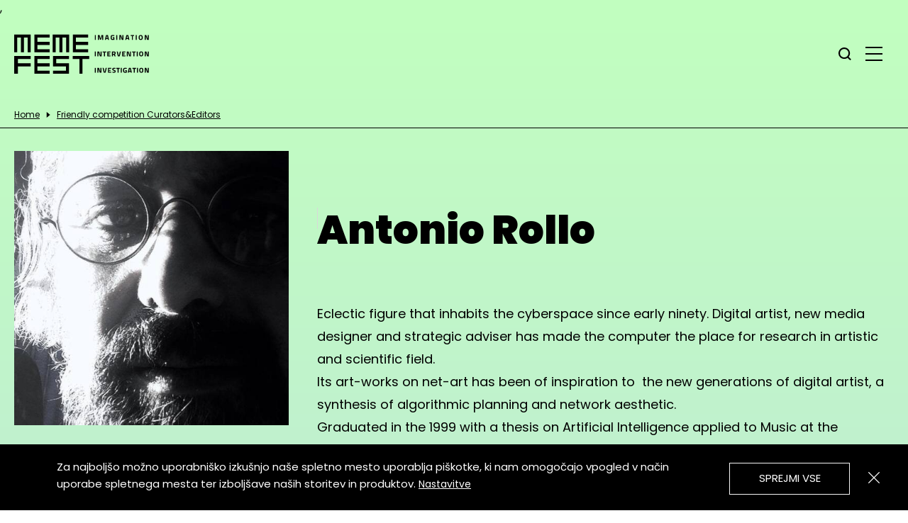

--- FILE ---
content_type: text/html; charset=utf-8
request_url: https://memefest.org/friendly-competition/curators-editors/antonio-rollo/
body_size: 14803
content:
<!doctype html>

<html lang="sl">
<head>
<meta charset="utf-8">
<meta http-equiv="x-ua-compatible" content="ie=edge">
<meta name="viewport" content="width=device-width,initial-scale=1">
<script async="async" class="rs-cc__script rs-cc-analytics" type="text/plain" src="https://www.googletagmanager.com/gtag/js?id=UA-XXXXXXXX-X"></script>
<script class="rs-cc__script rs-cc-analytics" type="text/plain">
window.dataLayer = window.dataLayer || [];
      function gtag() {
        dataLayer.push(arguments);
      }
      gtag('js', new Date());
      gtag('config', 'UA-XXXXXXXX-X');
</script>
<title> - Curators &amp; Editors - Antonio Rollo Memefest</title>
<meta name="description" content="Imagine we are a global network of critical academics, curious students, adventurous professionals, passionate activists, gifted amateurs and close friends.">
<meta name="msapplication-tap-highlight" content="no">
<meta name="format-detection" content="telephone=no">
<link rel="shortcut icon" type="image/x-icon" href="/static/favicon.ico">
<link rel="icon" type="image/png" href="/static/media/brand/favicon/favicon-32x32.png">
<meta name="apple-mobile-web-app-title" content="Memefest">
<meta name="apple-mobile-web-app-capable" content="yes">
<meta name="apple-mobile-web-app-status-bar-style" content="default">
<link rel="apple-touch-icon" href="/static/media/brand/apple/iphone-60x60@2x.png">
<link rel="apple-touch-icon" href="/static/media/brand/apple/ipad-76x76@2x.png" sizes="152x152">
<link rel="apple-touch-icon" href="/static/media/brand/apple/ipad-pro-167x167.png" sizes="167x167">
<link rel="apple-touch-icon" href="/static/media/brand/apple/iphone-60x60@3x.png" sizes="180x180">
<link rel="apple-touch-startup-image" href="/static/media/brand/apple/store-1024x1024.png">
<link rel="manifest" href="/manifest.json">
<meta property="og:title" content="Memefest.org">
<meta property="og:url" content="/friendly-competition/curators-editors/antonio-rollo/">
<meta property="og:description" content="">
<meta property="og:type" content="website">
<meta property="og:image" content="https://www.memefest.org/media/curators/13293192_10154280349284470_42925076_n.jpg">
<link rel="canonical" href="/friendly-competition/curators-editors/antonio-rollo/">,
<link rel="stylesheet" type="text/css" href="/static/css/style.css">
<link rel="preconnect" href="https://fonts.gstatic.com">
<link href="https://fonts.googleapis.com/css2?family=Poppins:ital,wght@0,100;0,200;0,300;0,400;0,500;0,600;0,700;0,800;0,900;1,100;1,200;1,300;1,400;1,500;1,600;1,700;1,800;1,900&display=swap" rel="stylesheet">
<link href="https://api.mapbox.com/mapbox-gl-js/v2.3.1/mapbox-gl.css" rel="stylesheet">
<script src="https://api.mapbox.com/mapbox-gl-js/v2.3.1/mapbox-gl.js"></script>
<meta name="google-site-verification" content="nombRf7Ok_CpXZKQ4Lpiv9LhXG4LqM-y9P2l_n3yHho" />
</head>
<body class="green-blue">
<a class="button skip-link" href="#main" title="title">
<span>Preskoči na vsebino</span>
</a>
<header class="header">
<div class="row">
<div class="column">
<div class="menu-container">
<a href="/" title="Home" class="logo">
<img src="/static/media/brand/logo/logo.svg" alt="Memefest logo" class="logo">
</a>
<div id="drawer" class="ws-drawer">
<div class="ws-drawer__scroll js-drawer-scroll">
<!-- Main navigation -->
<nav class="nav-main js-navigation">
<ul class="nav-main__l1 no-bullet">
<li class="nav-main__l1-i js-has-panel -has-panel">
<button class="nav-main__l1-a js-aria-ctrl" aria-controls="nav-main__l1-a-841dd2a1891b5714d547fff47d5a521f" aria-expanded="false">friendly competition
<svg class="icon icon--dropdown" aria-hidden="true">
<use xlink:href="/static/media/icons/symbol-defs-color-mono-and-gradient.svg#icon-dropdown"></use>
</svg>
</button>
<div class="nav-main__panel js-panel" id="nav-main__l1-a-841dd2a1891b5714d547fff47d5a521f" aria-hidden="true">
<ul class="nav-main__l2 no-bullet js-panel-content">
<li class="nav-main__l2-i">
<a href="/friendly-competition/gallery/" title="gallery / archive" class="nav-main__l2-a">gallery / archive</a>
</li>
<li class="nav-main__l2-i">
<a href="/friendly-competition/curators-editors/" title="curators &amp; editors" class="nav-main__l2-a">curators &amp; editors</a>
</li>
<li class="nav-main__l2-i">
<a href="/friendly-competition/" title="about" class="nav-main__l2-a">about</a>
</li>
</ul>
</div>
</li>
<li class="nav-main__l1-i">
<a href="/publishing/" title="publishing" class="nav-main__l1-a">publishing</a>
</li>
<li class="nav-main__l1-i">
<a href="/interventions/" title="interventions" class="nav-main__l1-a">interventions</a>
</li>
<li class="nav-main__l1-i">
<a href="/news/" title="news/conversation" class="nav-main__l1-a">news/conversation</a>
</li>
<li class="nav-main__l1-i -secondary-link">
<a href="/knowledge/" title="knowledge" class="nav-main__l1-a">knowledge</a>
</li>
<li class="nav-main__l1-i -secondary-link">
<a href="/about/" title="about" class="nav-main__l1-a">about</a>
</li>
</ul>
</nav>
    
    
    <button class="login-nav__link js-open-login-popup">Log in</button>
<!-- / Main navigation -->
</div>
</div>
<button class="ws-menu" title="glavni menu" aria-label="glavni menu" aria-controls="drawer">
<span class="ws-menu__icon">
<span></span>
</span>
<span class="ws-menu__text ws-menu__text--open">menu</span>
<span class="ws-menu__text ws-menu__text--close">zapri</span>
</button>
<a class="button search-button js-open-search" href="#" title="title">
<svg class="icon icon--search" aria-hidden="true">
<use xlink:href="/static/media/icons/symbol-defs-color-mono-and-gradient.svg#icon-search"></use>
</svg>
</a>
</div>
<div class="login-nav">
<div class="login-nav__popup js-login-popup">
<div class="login-nav__popup-wrap">
<button class="login-nav__close js-close-login-popup">
<svg class="icon icon--close" aria-hidden="true">
<use xlink:href="/static/media/icons/symbol-defs-color-mono-and-gradient.svg#icon-close"></use>
</svg>
</button>
<h2>Login</h2>
<form action="/profile/login/" method="post" accept-charset="utf-8">
        <input type="hidden" name="csrfmiddlewaretoken" value="VrJbsstTjSZ1HO12wjGdWWyJ7Mayw6o5wfYqI0tTujWZMTRnJqi2rviPWopbqeTS">
<div class="form-item form-item--text js-form-item transparent">
<label for="username">
Username
</label>
<input type="text" id="username" name="username">
</div>
<div class="form-item form-item--text js-form-item transparent">
<label for="password">
Password
</label>
<input type="password" id="password" name="password">
</div>
  <button class="button -secondary js-form-submit" title="Log in">
<span>Log in
<span class="loading hidden js-loading">
<span class="loading-inner -inverse -ring -small"></span>
</span></span>
            </button>
</form>
<p>Not yet member of Memefest community?
<a href="/register/">Register here.</a>
</p>
    <p>&nbsp;</p>
    <p>
<a href="/profile/password_reset/">Lost your password?</a>
</p>
<a href="/comrades/" class="with-border">Memefest comrades
<svg class="icon icon--arrow-right" aria-hidden="true">
<use xlink:href="/static/media/icons/symbol-defs-color-mono-and-gradient.svg#icon-arrow-right"></use>
</svg>
</a></div>
</div></div>
    
    
</div>
</div>
</div>
</div>
</div>
</header>

<main id="main" class="no-padding-bottom">
<div class="row container">
<div class="column">
<nav class="breadcrumb breadcrumb--separator-hidden">
<a href="/home" title="Home" class="">Home</a>
<span class="breadcrumb__separator">
<svg class="icon icon--play" aria-hidden="true">
<use xlink:href="/static/media/icons/symbol-defs-color-mono-and-gradient.svg#icon-play"></use>
</svg>
</span>
<a href="/friendly-competition/curators-editors/" title="Friendly competition Curators&amp;Editors" class="">Friendly competition Curators&amp;Editors</a>
</nav>
</div>
</div>
<div class="line"></div>
<div class="row container margin-top-sm">
<div class="column small-12 medium-6 large-4">
<img src="/media/curators/13293192_10154280349284470_42925076_n.jpg" alt="">
</div>
<div class="column small-12 medium-6 large-8">
<h1 class="black margin-top-lg">Antonio Rollo</h1>
<p><br>Eclectic figure that inhabits the cyberspace since early ninety. Digital artist, new media designer and strategic adviser has made the computer the place for research in artistic and scientific field.<br>Its art-works on net-art has been of inspiration to&nbsp; the new generations of digital artist, a synthesis of algorithmic planning and network aesthetic.<br>Graduated in the 1999 with a thesis on Artificial Intelligence applied to Music at the University of Turin, published on AIIA. In 2002 the University of Turin assigns a bachelor "From the origins of the net.art to the experience of group 80/81: ISLAND.8081" based on the work done with the group 8081. In 2003, he participates with ATI TO2006 to the contest for the Opening and Closing Ceremonies of XX the Olympic&nbsp; Winter Games Torino 2006.&nbsp; In 2003 move to Los Angeles where he becomes vice-president of <a href="http://Hell.com" rel="nofollow">Hell.com</a>. In 2005 it&nbsp; returns in Salento (south of italy) continuing to work on local and global projects. Now is Computer Art teacher at the Academy of Fine Art in Bari.<br></p>
</div>
</div>
<div class="row container">
<div class="column">
<h2 class="bold">Works being commented by Antonio Rollo</h2>
</div>
</div>
<div class="line"></div>
<div class="row container">
<div class="column small-12 medium-7">
<div class="filter">
<ul class="filter__categories">
<li class="filter__category">
<a href="#" data-category="1">
<span>2016</span>
<svg class="icon icon--dropdown" aria-hidden="true">
<use xlink:href="/static/media/icons/symbol-defs-color-mono-and-gradient.svg#icon-dropdown"></use>
</svg>
</a>
</li>
</ul>
<div class="filter__subcategories">
<ul class="filter__subcategory" data-subcategory="1">
<li>
<a href="#">
<span>2017</span>
[87]
</a>
</li>
<li>
<a href="#">
<span>2018</span>
[28]
</a>
</li>
</ul>
</div>
</div>
</div>
</div>
<div class="line"></div>
<div class="row container margin-top-sm margin-bottom-lg">
<div class="column">
<div class="festival-work-container">
    
    
  <div class="festival-work">
<div class="festival-work__image">
<a href="/friendly-competition/gallery/1860/">
<img src="/media/works/babcbaad3f5619469d35008584457e1b/thumbnail/01_WineGlassthm_BP133m6.jpg" alt="">
</a>
</div>
<div class="festival-work__title">
<a href="/friendly-competition/gallery/1860/">
<h3 class="bold">Aura</h3>
</a>
</div>
<div class="festival-work__user">
<a href="/profiles/alanhill">
<p class="underline">alanhill
</p>
</a>
</div>
<div class="festival-work__comments">
<p>Curator's comments: 4</p>
</div>
</div>
    
    
    
  <div class="festival-work">
<div class="festival-work__image">
<a href="/friendly-competition/gallery/1859/">
<img src="/media/works/8dea10bb27b6152f4d5395c716d99f79/thumbnail/FLYERS-AND-BOOKLETS.jpg" alt="">
</a>
</div>
<div class="festival-work__title">
<a href="/friendly-competition/gallery/1859/">
<h3 class="bold">FUCK BORDERS FREE FESTIVAL</h3>
</a>
</div>
<div class="festival-work__user">
<a href="/profiles/alis23">
<p class="underline">alis23
</p>
</a>
</div>
<div class="festival-work__comments">
<p>Curator's comments: 2</p>
</div>
</div>
    
    
    
  <div class="festival-work">
<div class="festival-work__image">
<a href="/friendly-competition/gallery/1853/">
<img src="/media/works/5c1da769b7c39e6e79eaef0cd456346f/thumbnail/mirizzi_small.jpg" alt="">
</a>
</div>
<div class="festival-work__title">
<a href="/friendly-competition/gallery/1853/">
<h3 class="bold">Focus </h3>
</a>
</div>
<div class="festival-work__user">
<a href="/profiles/emarpg@email.it">
<p class="underline">emarpg@email.it
</p>
</a>
</div>
<div class="festival-work__comments">
<p>Curator's comments: 1</p>
</div>
</div>
    
    
    
  <div class="festival-work">
<div class="festival-work__image">
<a href="/friendly-competition/gallery/1851/">
<img src="/media/works/9ba0eb5eed552d60ef19f8ad38a5135e/thumbnail/MPTH_6uQVNuw.jpg" alt="">
</a>
</div>
<div class="festival-work__title">
<a href="/friendly-competition/gallery/1851/">
<h3 class="bold">Destination </h3>
</a>
</div>
<div class="festival-work__user">
<a href="/profiles/MariaPap">
<p class="underline">MariaPap
</p>
</a>
</div>
<div class="festival-work__comments">
<p>Curator's comments: 3</p>
</div>
</div>
    
    
    
  <div class="festival-work">
<div class="festival-work__image">
<a href="/friendly-competition/gallery/1840/">
<img src="/media/works/3348711b9532e5c088ad3f8d9cdefcbd/thumbnail/MemeFest%201%20(1).jpg" alt="">
</a>
</div>
<div class="festival-work__title">
<a href="/friendly-competition/gallery/1840/">
<h3 class="bold">The pleasure of Treats</h3>
</a>
</div>
<div class="festival-work__user">
<a href="/profiles/Marcie123">
<p class="underline">Marcie123
</p>
</a>
</div>
<div class="festival-work__comments">
<p>Curator's comments: 1</p>
</div>
</div>
    
    
    
  <div class="festival-work">
<div class="festival-work__image">
<a href="/friendly-competition/gallery/1774/">
<img src="/media/works/e72fd275a56586107feb5d2db7712e34/thumbnail/2016-06-09%20(5).png" alt="">
</a>
</div>
<div class="festival-work__title">
<a href="/friendly-competition/gallery/1774/">
<h3 class="bold">Social Bewildering</h3>
</a>
</div>
<div class="festival-work__user">
<a href="/profiles/burkey1010">
<p class="underline">burkey1010
</p>
</a>
</div>
<div class="festival-work__comments">
<p>Curator's comments: 4</p>
</div>
</div>
    
    
    
  <div class="festival-work">
<div class="festival-work__image">
<a href="/friendly-competition/gallery/1804/">
<img src="/media/works/e7d3b271cdab0ebd416a014c80504edc/thumbnail/Thumbnail%20for%20memefest_uEglDrC.jpg" alt="">
</a>
</div>
<div class="festival-work__title">
<a href="/friendly-competition/gallery/1804/">
<h3 class="bold">Game Queen</h3>
</a>
</div>
<div class="festival-work__user">
<a href="/profiles/MeganBonner">
<p class="underline">MeganBonner
</p>
</a>
</div>
<div class="festival-work__comments">
<p>Curator's comments: 2</p>
</div>
</div>
    
    
</div>
</div>
</div>
<div class="line"></div>
</main>

<footer class="footer">
<div class="row container">
<div class="column small-6 medium-3">
<a href="/about/">About</a>
<a href="/contact/">Contact</a>
<a href="/supporters/">Partners & Supporters</a>
</div>
<div class="column small-6 medium-3">
<a href="/copyleft/">Copyleft</a>
<a href="/terms_and_conditions_of_service/">Terms & Conditions of Service</a>
<a href="/user_guidelines/">User Guidelines</a>
</div>
<div class="column small-6 medium-3 mt">
<a href="#">Memefest Website Archive</a>
    
</div>
</div>
</footer>
<script src="https://cdnjs.cloudflare.com/ajax/libs/es6-promise/4.1.1/es6-promise.auto.min.js"></script>
<script src="https://unpkg.com/unfetch/polyfill"></script>
<script src="https://player.vimeo.com/api/player.js"></script>
<script src="/static/js/common.bundle.js?t=1626854947622"></script>




</body>
</html>


--- FILE ---
content_type: text/css
request_url: https://memefest.org/static/css/style.css
body_size: 200231
content:
/*! normalize.css v8.0.1 | MIT License | github.com/necolas/normalize.css */html{line-height:1.15;-webkit-text-size-adjust:100%}body{margin:0}main{display:block}h1{font-size:2em;margin:.67em 0}hr{box-sizing:content-box;height:0;overflow:visible}pre{font-family:monospace,monospace;font-size:1em}a{background-color:transparent}abbr[title]{border-bottom:none;text-decoration:underline;text-decoration:underline dotted}b,strong{font-weight:bolder}code,kbd,samp{font-family:monospace,monospace;font-size:1em}small{font-size:80%}sub,sup{font-size:75%;line-height:0;position:relative;vertical-align:baseline}sub{bottom:-0.25em}sup{top:-0.5em}img{border-style:none}button,input,optgroup,select,textarea{font-family:inherit;font-size:100%;line-height:1.15;margin:0}button,input{overflow:visible}button,select{text-transform:none}button,[type=button],[type=reset],[type=submit]{-webkit-appearance:button}button::-moz-focus-inner,[type=button]::-moz-focus-inner,[type=reset]::-moz-focus-inner,[type=submit]::-moz-focus-inner{border-style:none;padding:0}button:-moz-focusring,[type=button]:-moz-focusring,[type=reset]:-moz-focusring,[type=submit]:-moz-focusring{outline:0.0625rem dotted ButtonText}fieldset{padding:.35em .75em .625em}legend{box-sizing:border-box;color:inherit;display:table;max-width:100%;padding:0;white-space:normal}progress{vertical-align:baseline}textarea{overflow:auto}[type=checkbox],[type=radio]{box-sizing:border-box;padding:0}[type=number]::-webkit-inner-spin-button,[type=number]::-webkit-outer-spin-button{height:auto}[type=search]{-webkit-appearance:textfield;outline-offset:-0.125rem}[type=search]::-webkit-search-decoration{-webkit-appearance:none}::-webkit-file-upload-button{-webkit-appearance:button;font:inherit}details{display:block}summary{display:list-item}template{display:none}[hidden]{display:none}.row{max-width:100rem;margin-right:auto;margin-left:auto;display:flex;flex-flow:row wrap}.row .row{margin-right:-0.625rem;margin-left:-0.625rem}@media print,screen and (min-width: 48em){.row .row{margin-right:-0.9375rem;margin-left:-0.9375rem}}@media print,screen and (min-width: 64em){.row .row{margin-right:-1.25rem;margin-left:-1.25rem}}.row .row.collapse{margin-right:0;margin-left:0}.row.expanded{max-width:none}.row.expanded .row{margin-right:auto;margin-left:auto}.row:not(.expanded) .row{max-width:none}.row.collapse>.column,.row.collapse>.columns{padding-right:0;padding-left:0}.row.is-collapse-child,.row.collapse>.column>.row,.row.collapse>.columns>.row{margin-right:0;margin-left:0}.column,.columns{flex:1 1 0;padding-right:.625rem;padding-left:.625rem;min-width:0}@media print,screen and (min-width: 48em){.column,.columns{padding-right:.9375rem;padding-left:.9375rem}}@media print,screen and (min-width: 64em){.column,.columns{padding-right:1.25rem;padding-left:1.25rem}}.column.row.row,.row.row.columns{float:none;display:block}.row .column.row.row,.row .row.row.columns{margin-right:0;margin-left:0;padding-right:0;padding-left:0}.small-1{flex:0 0 8.3333333333%;max-width:8.3333333333%}.small-offset-0{margin-left:0%}.small-2{flex:0 0 16.6666666667%;max-width:16.6666666667%}.small-offset-1{margin-left:8.3333333333%}.small-3{flex:0 0 25%;max-width:25%}.small-offset-2{margin-left:16.6666666667%}.small-4{flex:0 0 33.3333333333%;max-width:33.3333333333%}.small-offset-3{margin-left:25%}.small-5{flex:0 0 41.6666666667%;max-width:41.6666666667%}.small-offset-4{margin-left:33.3333333333%}.small-6{flex:0 0 50%;max-width:50%}.small-offset-5{margin-left:41.6666666667%}.small-7{flex:0 0 58.3333333333%;max-width:58.3333333333%}.small-offset-6{margin-left:50%}.small-8{flex:0 0 66.6666666667%;max-width:66.6666666667%}.small-offset-7{margin-left:58.3333333333%}.small-9{flex:0 0 75%;max-width:75%}.small-offset-8{margin-left:66.6666666667%}.small-10{flex:0 0 83.3333333333%;max-width:83.3333333333%}.small-offset-9{margin-left:75%}.small-11{flex:0 0 91.6666666667%;max-width:91.6666666667%}.small-offset-10{margin-left:83.3333333333%}.small-12{flex:0 0 100%;max-width:100%}.small-offset-11{margin-left:91.6666666667%}.small-up-1{flex-wrap:wrap}.small-up-1>.column,.small-up-1>.columns{flex:0 0 100%;max-width:100%}.small-up-2{flex-wrap:wrap}.small-up-2>.column,.small-up-2>.columns{flex:0 0 50%;max-width:50%}.small-up-3{flex-wrap:wrap}.small-up-3>.column,.small-up-3>.columns{flex:0 0 33.3333333333%;max-width:33.3333333333%}.small-up-4{flex-wrap:wrap}.small-up-4>.column,.small-up-4>.columns{flex:0 0 25%;max-width:25%}.small-up-5{flex-wrap:wrap}.small-up-5>.column,.small-up-5>.columns{flex:0 0 20%;max-width:20%}.small-up-6{flex-wrap:wrap}.small-up-6>.column,.small-up-6>.columns{flex:0 0 16.6666666667%;max-width:16.6666666667%}.small-up-7{flex-wrap:wrap}.small-up-7>.column,.small-up-7>.columns{flex:0 0 14.2857142857%;max-width:14.2857142857%}.small-up-8{flex-wrap:wrap}.small-up-8>.column,.small-up-8>.columns{flex:0 0 12.5%;max-width:12.5%}.small-collapse>.column,.small-collapse>.columns{padding-right:0;padding-left:0}.small-uncollapse>.column,.small-uncollapse>.columns{padding-right:.625rem;padding-left:.625rem}@media print,screen and (min-width: 48em){.medium-1{flex:0 0 8.3333333333%;max-width:8.3333333333%}.medium-offset-0{margin-left:0%}.medium-2{flex:0 0 16.6666666667%;max-width:16.6666666667%}.medium-offset-1{margin-left:8.3333333333%}.medium-3{flex:0 0 25%;max-width:25%}.medium-offset-2{margin-left:16.6666666667%}.medium-4{flex:0 0 33.3333333333%;max-width:33.3333333333%}.medium-offset-3{margin-left:25%}.medium-5{flex:0 0 41.6666666667%;max-width:41.6666666667%}.medium-offset-4{margin-left:33.3333333333%}.medium-6{flex:0 0 50%;max-width:50%}.medium-offset-5{margin-left:41.6666666667%}.medium-7{flex:0 0 58.3333333333%;max-width:58.3333333333%}.medium-offset-6{margin-left:50%}.medium-8{flex:0 0 66.6666666667%;max-width:66.6666666667%}.medium-offset-7{margin-left:58.3333333333%}.medium-9{flex:0 0 75%;max-width:75%}.medium-offset-8{margin-left:66.6666666667%}.medium-10{flex:0 0 83.3333333333%;max-width:83.3333333333%}.medium-offset-9{margin-left:75%}.medium-11{flex:0 0 91.6666666667%;max-width:91.6666666667%}.medium-offset-10{margin-left:83.3333333333%}.medium-12{flex:0 0 100%;max-width:100%}.medium-offset-11{margin-left:91.6666666667%}.medium-up-1{flex-wrap:wrap}.medium-up-1>.column,.medium-up-1>.columns{flex:0 0 100%;max-width:100%}.medium-up-2{flex-wrap:wrap}.medium-up-2>.column,.medium-up-2>.columns{flex:0 0 50%;max-width:50%}.medium-up-3{flex-wrap:wrap}.medium-up-3>.column,.medium-up-3>.columns{flex:0 0 33.3333333333%;max-width:33.3333333333%}.medium-up-4{flex-wrap:wrap}.medium-up-4>.column,.medium-up-4>.columns{flex:0 0 25%;max-width:25%}.medium-up-5{flex-wrap:wrap}.medium-up-5>.column,.medium-up-5>.columns{flex:0 0 20%;max-width:20%}.medium-up-6{flex-wrap:wrap}.medium-up-6>.column,.medium-up-6>.columns{flex:0 0 16.6666666667%;max-width:16.6666666667%}.medium-up-7{flex-wrap:wrap}.medium-up-7>.column,.medium-up-7>.columns{flex:0 0 14.2857142857%;max-width:14.2857142857%}.medium-up-8{flex-wrap:wrap}.medium-up-8>.column,.medium-up-8>.columns{flex:0 0 12.5%;max-width:12.5%}}@media print,screen and (min-width: 48em)and (min-width: 48em){.medium-expand{flex:1 1 0}}.row.medium-unstack>.column,.row.medium-unstack>.columns{flex:0 0 100%}@media print,screen and (min-width: 48em){.row.medium-unstack>.column,.row.medium-unstack>.columns{flex:1 1 0}}@media print,screen and (min-width: 48em){.medium-collapse>.column,.medium-collapse>.columns{padding-right:0;padding-left:0}}@media print,screen and (min-width: 48em){.medium-uncollapse>.column,.medium-uncollapse>.columns{padding-right:.9375rem;padding-left:.9375rem}}@media print,screen and (min-width: 64em){.large-1{flex:0 0 8.3333333333%;max-width:8.3333333333%}.large-offset-0{margin-left:0%}.large-2{flex:0 0 16.6666666667%;max-width:16.6666666667%}.large-offset-1{margin-left:8.3333333333%}.large-3{flex:0 0 25%;max-width:25%}.large-offset-2{margin-left:16.6666666667%}.large-4{flex:0 0 33.3333333333%;max-width:33.3333333333%}.large-offset-3{margin-left:25%}.large-5{flex:0 0 41.6666666667%;max-width:41.6666666667%}.large-offset-4{margin-left:33.3333333333%}.large-6{flex:0 0 50%;max-width:50%}.large-offset-5{margin-left:41.6666666667%}.large-7{flex:0 0 58.3333333333%;max-width:58.3333333333%}.large-offset-6{margin-left:50%}.large-8{flex:0 0 66.6666666667%;max-width:66.6666666667%}.large-offset-7{margin-left:58.3333333333%}.large-9{flex:0 0 75%;max-width:75%}.large-offset-8{margin-left:66.6666666667%}.large-10{flex:0 0 83.3333333333%;max-width:83.3333333333%}.large-offset-9{margin-left:75%}.large-11{flex:0 0 91.6666666667%;max-width:91.6666666667%}.large-offset-10{margin-left:83.3333333333%}.large-12{flex:0 0 100%;max-width:100%}.large-offset-11{margin-left:91.6666666667%}.large-up-1{flex-wrap:wrap}.large-up-1>.column,.large-up-1>.columns{flex:0 0 100%;max-width:100%}.large-up-2{flex-wrap:wrap}.large-up-2>.column,.large-up-2>.columns{flex:0 0 50%;max-width:50%}.large-up-3{flex-wrap:wrap}.large-up-3>.column,.large-up-3>.columns{flex:0 0 33.3333333333%;max-width:33.3333333333%}.large-up-4{flex-wrap:wrap}.large-up-4>.column,.large-up-4>.columns{flex:0 0 25%;max-width:25%}.large-up-5{flex-wrap:wrap}.large-up-5>.column,.large-up-5>.columns{flex:0 0 20%;max-width:20%}.large-up-6{flex-wrap:wrap}.large-up-6>.column,.large-up-6>.columns{flex:0 0 16.6666666667%;max-width:16.6666666667%}.large-up-7{flex-wrap:wrap}.large-up-7>.column,.large-up-7>.columns{flex:0 0 14.2857142857%;max-width:14.2857142857%}.large-up-8{flex-wrap:wrap}.large-up-8>.column,.large-up-8>.columns{flex:0 0 12.5%;max-width:12.5%}}@media print,screen and (min-width: 64em)and (min-width: 64em){.large-expand{flex:1 1 0}}.row.large-unstack>.column,.row.large-unstack>.columns{flex:0 0 100%}@media print,screen and (min-width: 64em){.row.large-unstack>.column,.row.large-unstack>.columns{flex:1 1 0}}@media print,screen and (min-width: 64em){.large-collapse>.column,.large-collapse>.columns{padding-right:0;padding-left:0}}@media print,screen and (min-width: 64em){.large-uncollapse>.column,.large-uncollapse>.columns{padding-right:1.25rem;padding-left:1.25rem}}.shrink{flex:0 0 auto;max-width:100%}.column-block{margin-bottom:1.25rem}.column-block>:last-child{margin-bottom:0}@media print,screen and (min-width: 48em){.column-block{margin-bottom:1.875rem}.column-block>:last-child{margin-bottom:0}}@media print,screen and (min-width: 64em){.column-block{margin-bottom:2.5rem}.column-block>:last-child{margin-bottom:0}}.align-left{justify-content:flex-start}.align-right{justify-content:flex-end}.align-center{justify-content:center}.align-justify{justify-content:space-between}.align-spaced{justify-content:space-around}.align-left.vertical.menu>li>a{justify-content:flex-start}.align-right.vertical.menu>li>a{justify-content:flex-end}.align-center.vertical.menu>li>a{justify-content:center}.align-top{align-items:flex-start}.align-self-top{align-self:flex-start}.align-bottom{align-items:flex-end}.align-self-bottom{align-self:flex-end}.align-middle{align-items:center}.align-self-middle{align-self:center}.align-stretch{align-items:stretch}.align-self-stretch{align-self:stretch}.align-center-middle{justify-content:center;align-items:center;align-content:center}.small-order-1{order:1}.small-order-2{order:2}.small-order-3{order:3}.small-order-4{order:4}.small-order-5{order:5}.small-order-6{order:6}@media print,screen and (min-width: 48em){.medium-order-1{order:1}.medium-order-2{order:2}.medium-order-3{order:3}.medium-order-4{order:4}.medium-order-5{order:5}.medium-order-6{order:6}}@media print,screen and (min-width: 64em){.large-order-1{order:1}.large-order-2{order:2}.large-order-3{order:3}.large-order-4{order:4}.large-order-5{order:5}.large-order-6{order:6}}.flex-container{display:flex}.flex-child-auto{flex:1 1 auto}.flex-child-grow{flex:1 0 auto}.flex-child-shrink{flex:0 1 auto}.flex-dir-row{flex-direction:row}.flex-dir-row-reverse{flex-direction:row-reverse}.flex-dir-column{flex-direction:column}.flex-dir-column-reverse{flex-direction:column-reverse}@media print,screen and (min-width: 48em){.medium-flex-container{display:flex}.medium-flex-child-auto{flex:1 1 auto}.medium-flex-child-grow{flex:1 0 auto}.medium-flex-child-shrink{flex:0 1 auto}.medium-flex-dir-row{flex-direction:row}.medium-flex-dir-row-reverse{flex-direction:row-reverse}.medium-flex-dir-column{flex-direction:column}.medium-flex-dir-column-reverse{flex-direction:column-reverse}}@media print,screen and (min-width: 64em){.large-flex-container{display:flex}.large-flex-child-auto{flex:1 1 auto}.large-flex-child-grow{flex:1 0 auto}.large-flex-child-shrink{flex:0 1 auto}.large-flex-dir-row{flex-direction:row}.large-flex-dir-row-reverse{flex-direction:row-reverse}.large-flex-dir-column{flex-direction:column}.large-flex-dir-column-reverse{flex-direction:column-reverse}}.hide{display:none !important}.invisible{visibility:hidden}@media print,screen and (max-width: 47.99875em){.hide-for-small-only{display:none !important}}@media screen and (max-width: 0em),screen and (min-width: 48em){.show-for-small-only{display:none !important}}@media print,screen and (min-width: 48em){.hide-for-medium{display:none !important}}@media screen and (max-width: 47.99875em){.show-for-medium{display:none !important}}@media print,screen and (min-width: 48em)and (max-width: 63.99875em){.hide-for-medium-only{display:none !important}}@media screen and (max-width: 47.99875em),screen and (min-width: 64em){.show-for-medium-only{display:none !important}}@media print,screen and (min-width: 64em){.hide-for-large{display:none !important}}@media screen and (max-width: 63.99875em){.show-for-large{display:none !important}}@media print,screen and (min-width: 64em)and (max-width: 79.99875em){.hide-for-large-only{display:none !important}}@media screen and (max-width: 63.99875em),screen and (min-width: 80em){.show-for-large-only{display:none !important}}.show-for-sr,.show-on-focus{position:absolute !important;width:0.0625rem !important;height:0.0625rem !important;padding:0 !important;overflow:hidden !important;clip:rect(0, 0, 0, 0) !important;white-space:nowrap !important;border:0 !important}.show-on-focus:active,.show-on-focus:focus{position:static !important;width:auto !important;height:auto !important;overflow:visible !important;clip:auto !important;white-space:normal !important}.show-for-landscape,.hide-for-portrait{display:block !important}@media screen and (orientation: landscape){.show-for-landscape,.hide-for-portrait{display:block !important}}@media screen and (orientation: portrait){.show-for-landscape,.hide-for-portrait{display:none !important}}.hide-for-landscape,.show-for-portrait{display:none !important}@media screen and (orientation: landscape){.hide-for-landscape,.show-for-portrait{display:none !important}}@media screen and (orientation: portrait){.hide-for-landscape,.show-for-portrait{display:block !important}}.container{max-width:85rem !important}.grid-centered{justify-content:center}.text-left{text-align:left}.text-right{text-align:right}.text-center{text-align:center}.text-justify{text-align:justify}.yellow-red{background:linear-gradient(0deg, rgba(255, 0, 0, 0.245) 0%, rgba(255, 246, 0, 0.25) 100%)}.red-yellow{background:linear-gradient(0deg, rgba(255, 246, 0, 0.25) 0%, rgba(255, 0, 0, 0.245) 100%)}.pink-blue{background:linear-gradient(0deg, rgba(0, 255, 254, 0.98) 0%, rgba(255, 0, 0, 0.25) 100%)}.blue-pink{background:linear-gradient(0deg, rgba(255, 0, 238, 0.25) 0%, rgba(0, 255, 196, 0.25) 100%)}.light-blue-green{background:linear-gradient(0deg, rgba(0, 255, 55, 0.25) 0%, rgba(0, 255, 254, 0.245) 100%)}.green-blue{background:linear-gradient(0deg, rgba(0, 25, 255, 0.25) 0%, rgba(9, 255, 0, 0.25) 100%)}.thin{font-weight:100}.extra-light{font-weight:200}.light{font-weight:300}.regular{font-weight:400}.medium{font-weight:500}.semi-bold{font-weight:600}.bold{font-weight:700}.extra-bold{font-weight:800}.black{font-weight:900}.underline{text-decoration:underline}.white{color:#fff}.uppercase{text-transform:uppercase}.lowercase{text-transform:lowercase}.grey{color:#535353}.condensed{line-height:24px !important}.lh{line-height:1 !important}.lh.bold{overflow:hidden;text-overflow:ellipsis}h1,h2,h3,h4,h5,h6,table caption{text-rendering:optimizeLegibility;font-weight:400;letter-spacing:0}h1{font-size:2.125rem;line-height:40px}@media print,screen and (min-width: 64em){h1{font-size:3.5rem;line-height:64px}}h2{font-size:1.625rem;line-height:32px}@media print,screen and (min-width: 64em){h2{font-size:2.375rem;line-height:56px}}h2 a{font-size:1.625rem !important;line-height:32px !important}@media print,screen and (min-width: 64em){h2 a{font-size:2.375rem !important;line-height:56px !important}}h3{font-size:1.375rem;line-height:32px}@media print,screen and (min-width: 64em){h3{font-size:2rem;line-height:40px}}h4{font-size:1.125rem;line-height:24px}@media print,screen and (min-width: 64em){h4{font-size:1.25rem;line-height:24px}}p{font-size:1rem;line-height:24px}@media print,screen and (min-width: 64em){p{font-size:1.125rem;line-height:32px}}p.text-lead{font-size:1.375rem;line-height:32px}@media print,screen and (min-width: 64em){p.text-lead{font-size:2rem;line-height:48px}}p.small{font-size:0.875rem;line-height:24px}@media print,screen and (min-width: 64em){p.small{font-size:1rem;line-height:32px}}p.extra-small{font-size:0.75rem;line-height:16px}.big-letter:first-child::first-letter{font-size:5rem;line-height:64px;font-weight:900;float:left;padding-right:0.5rem}*,*::before,*::after{box-sizing:border-box}html{font-size:100%;-webkit-overflow-scrolling:touch}body{background:#fff;color:#000;font-family:"Poppins",Arial,Helvetica,sans-serif;font-size:100%;line-height:1.5;-webkit-font-smoothing:antialiased;-moz-osx-font-smoothing:grayscale}main{min-height:calc(100vh - 17.625rem);padding-bottom:1.875rem}@media print,screen and (min-width: 64em){main{padding-bottom:5rem}}main.styleguide{min-height:calc(100vh - 7.25rem)}a{color:#000;font-size:1rem;letter-spacing:0;line-height:24px}@media print,screen and (min-width: 64em){a{font-size:1.125rem;line-height:32px}}@media(hover: hover){a:hover{text-decoration:none}}a.arrow{text-decoration:none;padding-right:0.9375rem;background:url(/static/media/icons/svg-color-mono-and-gradient/arrow-right.svg) no-repeat;background-size:0.625rem 0.625rem;background-position:center right;border-bottom:0.0625rem solid #000}@media(hover: hover){a.arrow:hover{border-bottom:none}}a.plus{text-decoration:none}a.plus span{border-bottom:0.0625rem solid #000}@media(hover: hover){a.plus:hover span{border-bottom:none}}a.plus.-big{font-weight:700;font-size:1.25rem;line-height:24px;margin:1rem 0;display:block}a.plus.-big span{border-bottom:none}a.plus.-big .icon{font-size:1.5rem;margin-right:0.9375rem}a.-big{font-size:1.875rem;line-height:43px}.notification,.media,table,ul,ol,p{margin:0 0 1.25rem}@media print,screen and (min-width: 64em){.notification,.media,table,ul,ol,p{margin:0 0 2.1875rem}}ul,ol{padding:0 0 0 1.875rem;list-style-position:outside}.line{width:100%;height:0.0625rem;background-color:#000}.border-box{border:0.0625rem solid #000;padding:2rem 1.875rem 0;margin:2.5rem 0}.hide-on-small{display:none}@media print,screen and (min-width: 48em){.hide-on-small{display:block}}.hide-on-medium{display:block}@media print,screen and (min-width: 48em){.hide-on-medium{display:none}}.align-center{text-align:center}.align-right{text-align:right}.yellow-bg{background-color:#fff400}.keyvisual img{width:100%}.no-bullet{padding:0}.no-bullet li{list-style:none}.inline-list li{display:inline-block;padding:0 0.625rem}.visually-hidden,.form-item.-label-visually-hidden label{position:absolute !important;clip:rect(0.0625rem, 0.0625rem, 0.0625rem, 0.0625rem);overflow:hidden;height:0.0625rem;width:0.0625rem;word-wrap:normal}.svg-defs{width:0;height:0;position:absolute}.relative{position:relative}.hidden{display:none !important}.no-margin{margin:0 !important}.spacer-xlg{margin-top:3.125rem;margin-bottom:12.5rem}.no-padding{padding:0 !important}.no-padding-bottom{padding-bottom:0 !important}.no-padding-top{padding-top:0 !important}.no-margin{margin:0 !important}.no-margin-bottom{margin-bottom:0 !important}.no-margin-top{margin-top:0 !important}.padding-top-tiny{padding-top:0.25rem !important}@media print,screen and (min-width: 48em){.padding-top-tiny{padding-top:0.25rem !important}}.padding-top-sm{padding-top:1.25rem !important}@media print,screen and (min-width: 48em){.padding-top-sm{padding-top:2rem !important}}.padding-top-md{padding-top:1.875rem !important}@media print,screen and (min-width: 48em){.padding-top-md{padding-top:3.75rem !important}}.padding-top-lg{padding-top:2.5rem !important}@media print,screen and (min-width: 48em){.padding-top-lg{padding-top:5rem !important}}.padding-top-xlg{padding-top:4.375rem !important}@media print,screen and (min-width: 48em){.padding-top-xlg{padding-top:5.625rem !important}}.padding-bottom-tiny{padding-bottom:0.25rem !important}@media print,screen and (min-width: 48em){.padding-bottom-tiny{padding-bottom:0.25rem !important}}.padding-bottom-sm{padding-bottom:1.25rem !important}@media print,screen and (min-width: 48em){.padding-bottom-sm{padding-bottom:2rem !important}}.padding-bottom-md{padding-bottom:1.875rem !important}@media print,screen and (min-width: 48em){.padding-bottom-md{padding-bottom:3.75rem !important}}.padding-bottom-lg{padding-bottom:2.5rem !important}@media print,screen and (min-width: 48em){.padding-bottom-lg{padding-bottom:5rem !important}}.padding-bottom-xlg{padding-bottom:4.375rem !important}@media print,screen and (min-width: 48em){.padding-bottom-xlg{padding-bottom:5.625rem !important}}.margin-top-tiny{margin-top:0.25rem !important}@media print,screen and (min-width: 48em){.margin-top-tiny{margin-top:0.25rem !important}}.margin-top-tinyMedium{margin-top:1rem !important}@media print,screen and (min-width: 48em){.margin-top-tinyMedium{margin-top:1rem !important}}.margin-top-sm{margin-top:1.25rem !important}@media print,screen and (min-width: 48em){.margin-top-sm{margin-top:2rem !important}}.margin-top-md{margin-top:1.875rem !important}@media print,screen and (min-width: 48em){.margin-top-md{margin-top:3.75rem !important}}.margin-top-lg{margin-top:2.5rem !important}@media print,screen and (min-width: 48em){.margin-top-lg{margin-top:5rem !important}}.margin-top-xlg{margin-top:4.375rem !important}@media print,screen and (min-width: 48em){.margin-top-xlg{margin-top:5.625rem !important}}.margin-bottom-tiny{margin-bottom:0.25rem !important}@media print,screen and (min-width: 48em){.margin-bottom-tiny{margin-bottom:0.25rem !important}}.margin-bottom-tinyMedium{margin-bottom:1rem !important}@media print,screen and (min-width: 48em){.margin-bottom-tinyMedium{margin-bottom:1rem !important}}.margin-bottom-sm{margin-bottom:1.25rem !important}@media print,screen and (min-width: 48em){.margin-bottom-sm{margin-bottom:2rem !important}}.margin-bottom-md{margin-bottom:1.875rem !important}@media print,screen and (min-width: 48em){.margin-bottom-md{margin-bottom:3.75rem !important}}.margin-bottom-lg{margin-bottom:2.5rem !important}@media print,screen and (min-width: 48em){.margin-bottom-lg{margin-bottom:5rem !important}}.margin-bottom-xlg{margin-bottom:4.375rem !important}@media print,screen and (min-width: 48em){.margin-bottom-xlg{margin-bottom:5.625rem !important}}@media print{*{background:transparent !important;color:#000 !important;text-shadow:none !important;filter:none !important}body,p,ul,table{font-size:95% !important}a:visited{text-decoration:underline}thead{display:table-header-group}img{max-width:100% !important}@page{margin:2cm}p,h2,h3{orphans:3;widows:3}h2,h3,h4{page-break-after:avoid}.hide-for-print{display:none !important}}table{border-collapse:collapse;width:100%;font-size:inherit;text-align:left}table caption{text-align:left}table td,table th{padding:0.5rem 0;border:none;border-bottom:0.0625rem solid #979797}table thead th{font-weight:normal;border-top:0.0625rem solid #979797;border-bottom:0.1875rem double #979797}table tbody td{border-bottom:0.0625rem solid #979797}.styleguide-header{background:#000;color:#fff;font-weight:500;position:relative;padding:0.625rem 0}.styleguide-header .column.large-2,.styleguide-header .large-2.columns{text-align:right}.styleguide-header .column.large-2 a.txt,.styleguide-header .large-2.columns a.txt{text-decoration:none;display:inline-block;color:#fff;padding-top:1.875rem}.styleguide-header img{filter:invert(93%) sepia(69%) saturate(2%) hue-rotate(72deg) brightness(114%) contrast(100%)}p.styleguide{background:#000;margin:1.875rem 0;padding:0.3125rem 0.625rem;font-size:0.75rem;line-height:1;font-weight:500;color:#fff}p.styleguide.small{margin:0 0 0.625rem;display:inline-block;background:#f4f4f4;color:#000}p.styleguide.label{margin:0 0 0.625rem;display:block;background:#f4f4f4;color:#000}.styleguide-dark{background:#747474;padding:0.625rem}.styleguide-colors{display:flex;justify-content:flex-start;align-items:center;margin-bottom:1.25rem}.styleguide-colors .color{width:12.5rem;height:12.5rem;display:flex;align-items:center;justify-content:center;margin-right:0.625rem}.styleguide-colors .color:last-child{margin-right:0}.styleguide-colors .color.black{background-color:#000}.styleguide-colors .color.red{background-color:red}.styleguide-colors .color.yellow{background-color:#fff400}.styleguide-colors .gradient{width:12.5rem;height:50vh;display:flex;align-items:center;justify-content:center;margin-right:0.625rem}.styleguide-colors .gradient:last-child{margin-right:0}.styleguide-colors span.light{color:#fff;font-weight:600}.row.with-margin{margin-bottom:1.875rem}.styleguide.page-list a{display:block;text-decoration:none;font-weight:500}.footer.styleguide{padding:0.625rem}.footer.styleguide .content{display:flex;justify-content:space-between;align-items:center;color:#fff}.footer.styleguide .content a{margin:0 0 0 1.25rem}ul.styleguide{list-style:none;padding:0;margin:0}ul.styleguide li{list-style:none}ul.styleguide li ul{margin:0}.styleguide.todo{margin:0;background:transparent;color:red;padding:0.3125rem 0;font-style:italic}.intervention{display:flex}.intervention h2{line-height:1;margin-right:1.25rem}.intervention a{overflow:hidden}.intervention a h2{overflow:hidden;text-overflow:ellipsis;font-weight:700}.gallery-list-container{display:flex;justify-content:space-between;flex-direction:column;margin:0 auto;width:100%}@media print,screen and (min-width: 48em){.gallery-list-container{flex-direction:row}}.gallery-list-container .gallery-list{width:100%;list-style:none;padding-left:0}@media print,screen and (min-width: 48em){.gallery-list-container .gallery-list:nth-child(2){margin-top:17.5rem}.gallery-list-container .gallery-list:nth-child(3){margin-top:7.875rem}.gallery-list-container .gallery-list:nth-child(3n){margin-right:0 !important}}.gallery-list-container .gallery-list li{float:left}.gallery-list-container .gallery-list li img{display:block;width:100%}.gallery-list-container .gallery-list li a,.gallery-list-container .gallery-list li p{font-size:1.625rem;line-height:32px}@media print,screen and (min-width: 64em){.gallery-list-container .gallery-list li a,.gallery-list-container .gallery-list li p{font-size:2.375rem;line-height:48px}}.gallery-list-container .gallery-list li a{display:block;font-weight:700;margin-top:0.5rem}.gallery-list-container .gallery-list li p{margin-bottom:2.5rem}@media print,screen and (min-width: 48em){.gallery-list-container .gallery-list li{width:98%;margin-right:2%}}@media print,screen and (min-width: 64em){.gallery-list-container .gallery-list li{margin-bottom:8.125rem}.gallery-list-container .gallery-list li:last-child{margin-bottom:0}}.competition-header-image{background-repeat:repeat-x;width:100%;height:33rem}.reverse-on-mobile{display:flex;flex-direction:column-reverse}@media print,screen and (min-width: 48em){.reverse-on-mobile{flex-direction:column}}.highlight{background:#fff400}.skip-link{z-index:1;position:absolute;top:6.25rem;left:-624.9375rem;transform:translateX(-50%)}.skip-link:focus{left:50%}.handorgel{display:block;width:100%;border:0.0625rem solid #000;border-top:none}.handorgel__header{display:block;margin:0}.handorgel__header--open .handorgel__header__button{background-color:transparent}.handorgel__header--focus .handorgel__header__button{background-color:transparent;outline:none}.handorgel__header__button{display:block;width:100%;padding:1.25rem 1.5rem;margin:0;border:none;border-top:0.0625rem solid #000;background-color:#fff;border-radius:0;color:inherit;cursor:pointer;font-size:inherit;text-align:left;transition:background-color .2s ease;user-select:none}.handorgel__header__button::-moz-focus-inner{border:0}.handorgel__content{display:none;overflow:hidden;height:0;border-top:0.0625rem solid #000;background-color:#fff;transition:height .1s ease .1s}.handorgel__content--open{display:block;transition:height .2s ease}.handorgel__content--opened{overflow:visible}.handorgel__content__inner{padding:1.25rem 1.5rem;opacity:0;transition:opacity .1s ease}.handorgel__content--opened .handorgel__content__inner{opacity:1;transition:opacity .3s ease}.handorgel{border-left:none;border-right:none}.handorgel__button-toggle{background-color:transparent;border:none;color:#000;font-size:0.875rem;padding-right:0;margin-bottom:0.9375rem;cursor:pointer}@media(hover: hover){.handorgel__button-toggle:hover{text-decoration:underline}}.handorgel__button-toggle span.hidden{display:none}.handorgel__header{font-size:1.125rem}.handorgel__header--opened{border-bottom:none}.handorgel__content{border-top:none;background:transparent;padding-right:3.75rem}.handorgel__content--opened{border-top:none}.handorgel__content h3{margin:0 0 1rem}@media print,screen and (min-width: 48em){.handorgel__content h3{margin:0.625rem 0 1.625rem}}.handorgel__content p{margin-bottom:1rem;font-size:0.875rem;color:#000}@media print,screen and (min-width: 64em){.handorgel__content p{margin-bottom:1.5rem;font-size:1rem}}.handorgel__icon.-open{transform:rotate(-90deg)}.handorgel__icon.-close{transform:rotate(90deg)}.handorgel__header__button{font-weight:500 !important;font-size:1.25rem;position:relative;background-color:transparent;color:#000}@media print,screen and (min-width: 48em){.handorgel__header__button{padding-right:3.75rem}}.handorgel__header__button .handorgel__icon{font-size:1.375rem;position:absolute;top:1.0625rem;right:0;color:#034ad4}@media print,screen and (min-width: 48em){.handorgel__header__button .handorgel__icon{font-size:1.625rem;top:0.875rem}}@media screen and (min-width: 80em){.handorgel__header__button .handorgel__icon{top:1.875rem}}.handorgel__header__button[aria-expanded=true] .handorgel__icon.-open{display:none}.handorgel__header__button[aria-expanded=false] .handorgel__icon.-close{display:none}.avatar-upload{width:100%;min-height:100%;background:url("/static/media/images/avatar-bg.png") no-repeat;display:flex;justify-content:center;align-items:center}.avatar-upload a{font-size:0.75rem;line-height:16px;font-weight:700}.breadcrumb{display:flex;align-items:center;margin-bottom:0.625rem}.breadcrumb a,.breadcrumb span{font-size:0.75rem;line-height:16px;display:block}.breadcrumb .icon{display:block;font-size:0.5rem;margin:0 0.5rem}.button{display:inline-block;cursor:pointer;border:none;font-family:inherit;text-align:center;text-decoration:none;text-transform:uppercase;backface-visibility:hidden;appearance:none;transition:all 160ms cubic-bezier(0.25, 0.46, 0.45, 0.94);white-space:nowrap}.button.-primary{padding:0.5rem 1.875rem;margin:0 1rem 1.25rem 0;background:red;color:#fff;font-size:1.125rem;font-weight:700;line-height:32px}@media(hover: hover){.button.-primary:hover{color:red;background-color:#fff400}}.button.-primary.-yellow{background-color:#fff400;color:#000}@media(hover: hover){.button.-primary.-yellow:hover{color:red}}.button.-secondary{padding:0.25rem 1.25rem;margin:0 auto 1.25rem;background:#fff400;color:#000;font-size:1rem;font-weight:700;line-height:24px}@media(hover: hover){.button.-secondary:hover{color:red}}.button.-ghost{padding:0.28125rem 0.96875rem;margin:0 auto 1.25rem;background:#fff;color:#000;font-size:1rem;font-weight:400;line-height:24px;letter-spacing:0.0625rem;border:0.0625rem solid #000}@media(hover: hover){.button.-ghost:hover{background:#fff400}}.button.-icon{width:3rem;height:3rem;background-color:#000;color:#fff;display:flex;align-items:center;justify-content:center}@media(hover: hover){.button.-icon:hover{color:#fff400}}.button.-inline{margin-bottom:0;margin-top:2.625rem}.button.-block{width:100%}.button.-block-on-small{width:100%}@media print,screen and (min-width: 64em){.button.-block-on-small{width:auto}}.button.-transparent{background:transparent}.comment{margin-top:2rem;margin-bottom:2.25rem}.comment__user{display:flex;align-items:flex-start}.comment__user img{width:3rem;height:3rem;margin-right:0.375rem}.comment__user a{font-size:1rem;line-height:24px}.comment__content{line-height:32px}.comment__content a{font-size:1rem;line-height:32px}.comment-add{background:#000;color:#fff;padding:0.4375rem 0 0.5625rem;margin-bottom:1rem}@media print,screen and (min-width: 48em){.comment-add{margin-bottom:1.875rem}}.comment-add a{color:#fff}.comment-add p{margin-bottom:0}.comment-add__content{padding-bottom:1rem}.comment-add.loggedin{padding-top:1rem}@media print,screen and (min-width: 48em){.comment-add.loggedin{padding-top:2.5rem}}.comrades__container{display:grid;grid-template-columns:1fr;column-gap:1.5rem;row-gap:1.5rem}@media print,screen and (min-width: 48em){.comrades__container{grid-template-columns:1fr 1fr}}@media screen and (min-width: 80em){.comrades__container{grid-template-columns:1fr 1fr 1fr}}.comrades.-huge .comrades__container{grid-template-columns:1fr}@media print,screen and (min-width: 48em){.comrades.-huge .comrades__container{grid-template-columns:1fr 1fr 1fr}}@media print,screen and (min-width: 64em){.comrades.-huge .comrades__container{column-gap:0.875rem;row-gap:0.875rem;grid-template-columns:1fr 1fr 1fr 1fr}}.comrades.-with-write-message{padding-bottom:6.25rem}.comrades.-with-write-message h1.black{font-size:2.375rem;line-height:56px}.comrades.-on-profile-page h1{font-weight:700;font-size:2.375rem;line-height:56px;margin-block-start:.83em;margin-block-end:.83em;margin-inline-start:0;margin-inline-end:0}.festival-work-container{width:100%;display:grid;grid-template-columns:1fr 1fr}@media print,screen and (min-width: 64em){.festival-work-container{grid-template-columns:1fr 1fr 1fr}}@media print,screen and (min-width: 48em){.festival-work{margin-right:1rem}}@media print,screen and (min-width: 64em){.festival-work{margin-right:2rem}}.festival-work__image img{width:100%;height:100%;object-fit:cover}.festival-work__title h3{margin:0.5rem 0}.festival-work__user p{margin-bottom:2rem}@media print,screen and (min-width: 64em){.festival-work__user p{margin-bottom:0}}.festival-work__comments{display:none}@media print,screen and (min-width: 64em){.festival-work__comments{display:block}.festival-work__comments p{margin-top:0.5rem}}.festival-work-container.one-column-on-small{grid-template-columns:1fr}@media print,screen and (min-width: 48em){.festival-work-container.one-column-on-small{grid-template-columns:1fr 1fr}}@media print,screen and (min-width: 64em){.festival-work-container.one-column-on-small{grid-template-columns:1fr 1fr 1fr}}.festival-work-container.one-column-on-small .festival-work__comments{display:block}.festival-work.small{margin-bottom:2.5rem}@media print,screen and (min-width: 48em){.festival-work.small{display:flex}}.festival-work.small .festival-work__image{margin-right:1rem;min-width:8.75rem;height:6.5625rem}.festival-work.small .festival-work__image a{display:block;width:100%;height:100%}.festival-work.small .festival-work__image a img{object-fit:cover}.festival-work.small .festival-work__text h3{font-size:1.25rem;line-height:24px}.festival-work.small .festival-work__text p{font-size:0.75rem;line-height:16px}.my-news-container{width:100%;display:grid;grid-template-columns:1fr 1fr;grid-column-gap:0.5rem}@media print,screen and (min-width: 64em){.my-news-container{grid-template-columns:1fr 1fr 1fr;grid-column-gap:2rem}}.my-news-container .news-item__content-text h3{margin-bottom:0 !important}.user{display:flex;overflow:hidden;text-overflow:ellipsis}.user__image{width:6.25rem;height:6.25rem;margin-right:0.75rem}@media print,screen and (min-width: 64em){.user__image{width:6.875rem;height:6.875rem;margin-right:1.25rem}}@media screen and (min-width: 80em){.user__image{width:7.5rem;height:7.5rem;margin-right:1.25rem}}.user__name{font-size:1.125rem;line-height:20px;font-weight:700}@media print,screen and (min-width: 48em){.user__name{font-size:1.375rem;line-height:24px}}@media print,screen and (min-width: 64em){.user__name{font-size:1.5rem;line-height:26px}}@media screen and (min-width: 80em){.user__name{font-size:2rem;line-height:40px}}.user__country{font-size:1rem;line-height:32px;margin-bottom:1.5rem}.user__write-message{font-size:1rem;line-height:32px}.user.-medium{align-items:flex-start}.user.-medium .user__image{width:3rem;height:3rem;margin-right:0.625rem}.user.-medium .user__name{font-size:1rem;line-height:24px}.user.-medium .user__date{font-size:0.75rem;line-height:16px}.user.-medium.-small-on-small .user__image{width:1.5rem;height:1.5rem;margin-right:0.625rem}.user.-medium.-small-on-small .user__name{font-size:1rem;line-height:32px}@media print,screen and (min-width: 48em){.user.-medium.-small-on-small .user__image{width:3rem;height:3rem;margin-right:0.625rem}.user.-medium.-small-on-small .user__name{font-size:1rem;line-height:24px}}.user.-extra-small{align-items:center}.user.-extra-small .user__image{width:1.5rem;height:1.5rem;margin-right:0.625rem}.user.-extra-small .user__name{font-size:1rem;line-height:32px}@media print,screen and (min-width: 48em){.-huge .user{flex-direction:column}}.-huge .user__image{width:6.25rem;height:6.25rem;margin-right:0.75rem}@media print,screen and (min-width: 48em){.-huge .user__image{width:12.5rem;height:12.5rem}}@media screen and (min-width: 80em){.-huge .user__image{width:20rem;height:20rem;margin-right:1.25rem}}.-huge .user__country{margin-bottom:0}.user-info h1{margin:1rem 0}.user-info p{margin:0;font-size:1rem;line-height:32px}.user-info button{margin-top:1rem !important}.user-info button.-yellow{margin-top:0 !important;text-decoration:underline;font-size:1.25rem;line-height:24px;padding:0.5rem 0 0.625rem}.user-details{padding-bottom:2.5rem}.user-details p{margin:0}.user-details p:nth-child(odd){text-transform:uppercase}.user-details p:nth-child(even){text-transform:none;margin-bottom:1rem}.comrades.-with-write-message .user__date{font-size:0.75rem;line-height:16px}.rs-cc--show{display:block}.rs-cc--hide{display:none !important}.rs-cc{z-index:200;width:100%;bottom:0;position:absolute;backface-visibility:hidden;font-size:0.8125rem;line-height:24px;font-family:inherit}@media print,screen and (min-width: 48em){.rs-cc{font-size:0.9375rem}}.rs-cc__step-container{max-width:91.25rem;padding:0 1.5rem;margin:0 auto}@media print,screen and (min-width: 48em){.rs-cc__step-container{display:flex;padding:0 5rem}}.rs-cc__step-container.-step-2{font-family:inherit;font-size:1rem;position:relative}.rs-cc__step-container.-step-2 .rs-cc__step-2 .rs-cc__close{top:0.5625rem}.rs-cc p{color:#fff;margin:0 0 1.25rem;line-height:24px;font-size:0.875rem;letter-spacing:0.04875rem}@media only screen and (min-width: 768px){.rs-cc p{font-size:1rem;letter-spacing:0.05563rem}}.rs-cc p.rs-cc__step-title{margin:0.75rem 0 1.5rem;font-size:1.375rem;color:#fff;letter-spacing:0.03125rem;line-height:24px;font-weight:700}@media only screen and (min-width: 768px){.rs-cc p.rs-cc__step-title{margin:2rem 0 1.875rem;font-size:1.875rem;line-height:40px;letter-spacing:0.04188rem}}.rs-cc p.rs-cc__step-segment{font-weight:bold;margin:0 0 0.625rem}.rs-cc__step-description{justify-content:center}@media print,screen and (min-width: 64em){.rs-cc__step-description{padding-right:2.5rem}}.rs-cc__buttons-container{margin-bottom:auto;margin-top:0.75rem}@media print,screen and (min-width: 64em){.rs-cc__buttons-container{margin-top:0.25rem}}.rs-cc .button::before,.rs-cc .button::after{display:none}.rs-cc .button--rs-cc{font-style:normal;font-weight:normal;font-size:0.9375rem;background:none !important;display:inline-block;padding:0.5625rem 2rem 0.625rem;line-height:24px;cursor:pointer;color:#fff !important;margin:0.125rem;border:0.0625rem solid #f4f4f4;border-radius:0}@media(hover: hover){.rs-cc .button--rs-cc:hover{color:#fff !important}}.rs-cc .button.rs-cc__confirm-all{width:10.625rem}.rs-cc .button--link{border:none;text-decoration:underline;letter-spacing:0.04875rem;line-height:24px;background:none;color:#fff;margin:0;padding:0;text-transform:none;font-family:inherit}@media(hover: hover){.rs-cc .button--link:hover{text-decoration:none;color:#fff !important}}.rs-cc .button.-rounded{border-radius:1rem;text-transform:uppercase}@media(hover: hover){.rs-cc .button.-rounded:hover{color:#fff !important}}.rs-cc .button.-underlined{text-decoration:underline;text-transform:none;border-color:transparent;padding:0;margin:0;font-size:0.875rem;border:none}@media(hover: hover){.rs-cc .button.-underlined:hover{text-decoration:none;color:#fff !important}}.rs-cc .button.rs-cc__save-settings{margin-left:2.625rem;margin-right:0;font-size:0.9375rem;background:none !important;display:inline-block;padding:0.625rem 2rem 0.5rem;line-height:24px;cursor:pointer;color:#fff !important;border:0.0625rem solid #f4f4f4;border-radius:0}@media only screen and (min-width: 768px){.rs-cc .button.rs-cc__save-settings{margin-left:3.75rem}}.rs-cc__close{position:absolute;right:0.625rem;top:0.875rem;padding:0;margin:0;border:0;background:none !important;line-height:0;width:2.5rem;height:2.5rem;text-align:center}.rs-cc__close .icon{fill:#fff;font-size:0.75rem;width:1rem;height:1rem;position:absolute;top:50%;left:50%;transform:translate(-50%, -50%)}@media only screen and (min-width: 768px){.rs-cc__close{margin-top:auto;top:50%;transform:translateY(-50%);right:1.75rem}}.rs-cc__step{overflow-y:auto;position:fixed;left:0;bottom:0;width:100%;background-color:#000;color:#fff;padding-top:1.25rem;padding-bottom:1.25rem}.rs-cc__step-2{top:0}.rs-cc__step-2 .rs-cc__step-container{padding-bottom:3.125rem}.rs-cc__step-2 .rs-cc__close{top:0;right:0;transform:none}@media print,screen and (min-width: 48em){.rs-cc__step-2{top:1.5rem}}@media print,screen and (min-width: 48em){.rs-cc__step{top:auto !important;height:auto;max-height:100%}}.rs-cc__cookie-groups{margin-top:1.875rem}@media only screen and (min-width: 768px){.rs-cc__cookie-groups{margin-top:3.125rem}}.rs-cc__cookie-groups .group{position:relative;margin-bottom:1.5625rem}@media only screen and (min-width: 768px){.rs-cc__cookie-groups .group{margin-bottom:1.875rem}}.rs-cc__cookie-groups .group::before{content:none}.rs-cc__cookie-groups .group:last-child{margin-bottom:2.5rem}@media only screen and (min-width: 768px){.rs-cc__cookie-groups .group:last-child{margin-bottom:3.125rem}}.rs-cc__group-text{display:flex;justify-content:space-between;flex-direction:row;margin:0.9375rem 0}.rs-cc__text-left{width:2.625rem}@media only screen and (min-width: 768px){.rs-cc__text-left{width:3.75rem}}.rs-cc__text-right{width:calc(100% - 2.625rem)}@media only screen and (min-width: 768px){.rs-cc__text-right{width:calc(100% - 3.75rem)}}.rs-cc__show-list-button,.rs-cc__hide-list-button{position:absolute;right:0}.rs-cc__group-description{font-size:1rem !important;letter-spacing:0.02rem !important;margin-bottom:0.75rem !important}.rs-cc__checkbox{appearance:checkbox}.rs-cc__table-container{overflow-x:scroll;max-width:48rem}@media only screen and (min-width: 768px){.rs-cc__table-container{overflow-x:auto;max-width:none}}.rs-cc__group-table{margin-bottom:1.25rem;width:100%;padding:1.25rem;border-spacing:0;border-collapse:collapse}@media only screen and (min-width: 768px){.rs-cc__group-table{min-width:none;width:100%;max-width:49.5rem}}.rs-cc__group-table tr{border-bottom:0.0625rem solid rgba(255,192,203,.3)}.rs-cc__group-table th,.rs-cc__group-table td{padding:0.4375rem 2.25rem 0.5625rem 0;letter-spacing:0.0275rem;text-align:left;border-top:0;border-bottom:0.0625rem solid #f4f4f4;line-height:24px;font-size:0.9375rem;font-family:inherit}.rs-cc__group-table th{font-weight:700}.cta{width:100%;text-align:center;padding:3.125rem 0}.cta h2{margin:0}.cta a{font-size:2.375rem;line-height:48px}.cta.-white{background:#fff}@media screen and (max-width: 1330px){.ws-drawer{right:0;-webkit-transform:translateX(100%);transform:translateX(100%)}.ws-drawer:not(.disabled){z-index:2;position:fixed;top:0;bottom:0;width:100%;transition:transform 300ms cubic-bezier(0.455, 0.03, 0.515, 0.955)}.ws-drawer:not(.disabled) .ws-drawer__scroll{height:100%;overflow-y:auto;overflow-x:hidden;backface-visibility:hidden;position:relative;background-color:#fff;padding:4rem 0 2rem;display:flex;flex-direction:column;align-items:flex-start}.ws-drawer:not(.disabled) .ws-drawer__scroll::before{content:"";width:100%;height:100%;top:0;left:0;position:absolute;background-image:linear-gradient(0deg, #00FF37 0%, rgba(0, 255, 254, 0.98) 100%);opacity:.25}.ws-drawer::before{content:"";background-color:#fff;top:-6.25rem;left:0;height:6.25rem;width:100%;position:absolute}}@media screen and (max-width: 1330px)and (min-width: 83.125em){.ws-drawer::before{content:none}}@media screen and (max-width: 1330px){.ws-drawer[aria-hidden=false]{-webkit-transform:translateX(0);transform:translateX(0)}}@media screen and (min-width: 1331px){.ws-drawer{display:flex;height:100%;flex-grow:1}.ws-drawer__scroll{flex-direction:row;display:flex;justify-content:space-between;align-items:center;width:100%}}.ws-menu{appearance:none;border:none;background:transparent;z-index:2;position:absolute;top:0;cursor:pointer;display:block;padding-top:1.125rem;padding-right:1rem;padding-bottom:1.125rem;padding-left:1rem;width:3.5rem;height:3.375rem;right:0}@media screen and (min-width: 83.125em){.ws-menu{display:none}}@media screen and (min-width: 1330px){.ws-menu{display:none !important}}.ws-menu__icon{display:block;position:absolute;top:0.6875rem;left:1rem;width:1.5rem}.ws-menu__icon::before,.ws-menu__icon::after,.ws-menu__icon span{content:"";background-color:#000;display:block;height:0.125rem;width:1.5rem;margin:0.4375rem 0;border-radius:0;transition:-webkit-transform 300ms cubic-bezier(0.455, 0.03, 0.515, 0.955),transform 300ms cubic-bezier(0.455, 0.03, 0.515, 0.955)}.ws-menu[aria-expanded=true] .ws-menu__icon::before{-webkit-transform:translateY(0.5625rem) rotate(135deg);transform:translateY(0.5625rem) rotate(135deg)}.ws-menu[aria-expanded=true] .ws-menu__icon::after{-webkit-transform:translateY(-0.5625rem) rotate(-135deg);transform:translateY(-0.5625rem) rotate(-135deg);width:1.5rem}.ws-menu[aria-expanded=true] .ws-menu__icon span{-webkit-transform:scale(0);transform:scale(0);width:1.5rem}.ws-menu__text{position:absolute;bottom:-0.5rem;color:#000;font-size:0.6875rem;text-transform:uppercase;display:none !important}.ws-menu__text--open{display:block;left:1.1875rem}.ws-menu__text--close{left:1.0625rem}.ws-menu[aria-expanded=true]{position:fixed;top:1.375rem;right:1.25rem}.ws-menu[aria-expanded=true] .ws-menu__text--open{display:none}.ws-menu[aria-expanded=true] .ws-menu__text--close{display:block}.ws-menu[aria-expanded=false]{position:absolute}.ws-menu[aria-expanded=false] .ws-menu__text--open{display:block}.ws-menu[aria-expanded=false] .ws-menu__text--close{display:none}.filter{padding:1rem 0}.filter.inline{display:flex;flex-direction:column}@media print,screen and (min-width: 48em){.filter.inline{flex-direction:row;align-items:center}}.filter.inline span.pretext{display:inline-block;font-weight:700;text-transform:uppercase;margin-right:0.625rem}.filter__categories{display:flex;align-items:center;justify-content:space-between;padding:0;margin:0}@media print,screen and (min-width: 48em){.filter__categories{justify-content:flex-start}}.filter__category{list-style:none;margin-right:2.5rem}.filter__category:last-child{margin-right:0}@media print,screen and (min-width: 48em){.filter__category:last-child{margin-right:2.5rem}}.filter__category a{text-decoration:none;font-size:1rem;font-weight:500;line-height:24px;text-transform:lowercase}@media(hover: hover){.filter__category a:hover{text-decoration:underline}}@media print,screen and (min-width: 48em){.filter__category a{font-size:1.25rem}}.filter__category a .icon{font-size:0.75rem;display:inline-block;margin-left:0.75rem}.filter__category.--disabled{pointer-events:none}.filter__category.--disabled a{opacity:.5}.filter__subcategories{max-height:0}.filter__subcategories.--open{max-height:62.5rem}.filter__subcategory{list-style:none;padding-left:0;padding-top:3rem;margin:0;display:none;grid-template-columns:1fr 1fr}@media print,screen and (min-width: 64em){.filter__subcategory{grid-template-columns:1fr 1fr 1fr 1fr}}.filter__subcategory a{text-decoration:none;display:inline-block;margin-bottom:1.5rem;font-size:1rem;font-weight:500;line-height:24px;text-transform:lowercase}@media print,screen and (min-width: 48em){.filter__subcategory a{font-size:1.25rem}}@media(hover: hover){.filter__subcategory a:hover{text-decoration:underline}}.filter__subcategory.--open{display:grid}.footer{width:100%;background-color:#000;padding:1.625rem 0 2.25rem}.footer a{display:block;color:#fff;text-decoration:underline;font-size:0.875rem;line-height:20px;margin-bottom:0.625rem;cursor:pointer}.footer a:hover{text-decoration:none}.footer a.right{text-align:right}.footer .icon{font-size:2.5rem;color:#039ce5}.footer .column.mt,.footer .mt.columns{margin-top:1.25rem}@media print,screen and (min-width: 48em){.footer .column.mt,.footer .mt.columns{margin-top:0}}.form-item{margin-bottom:1.5rem}.form-item label{display:block;padding:0.625rem 0 0;line-height:32px;font-weight:700}.form-item label .asterisk{font-size:0.9375rem;display:inline-block;margin-left:0.25rem}@media print,screen and (min-width: 48em){.form-item.-label-nowrap label{white-space:nowrap}}.form-item.-has-icon div,.form-item.-has-unit div{position:relative}.form-item.-has-icon input,.form-item.-has-unit input{padding-right:4.1875rem}.form-item.-has-error label{color:#d60000}.form-item.-has-error .form-item__icon .icon{color:#d60000}.form-item__icon,.form-item__unit{position:absolute;top:0.0625rem;right:0.0625rem;bottom:0.0625rem;min-width:3.125rem;display:flex;justify-content:center;align-items:center;padding:0 0.625rem}.form-item__icon .icon,.form-item__unit .icon{font-size:1.5625rem}.form-item__note{display:block;padding:0.25rem 0 0;font-size:0.75rem}.form-item__error{display:block;padding:0.1875rem 0 0;font-size:0.75rem;color:#d60000}.form-item-group.-inline{display:flex;flex-wrap:wrap}.form-item-group.-inline>div{flex:1 0 auto}.form-item-group.-inline .form-item__error{flex-basis:100%}.form-item-group.-grid{display:grid;grid-template-columns:1fr;gap:0.625rem;margin:1rem auto}@media print,screen and (min-width: 48em){.form-item-group.-grid{grid-template-columns:1fr 1fr 1fr}}.form-item-group .form-item{margin-bottom:0}.form-item-group.-with-spacing .form-item{margin-bottom:0.625rem}.form-item.transparent input{background-color:transparent}.avatar-image{position:relative}.avatar-image a{position:absolute;top:50%;left:50%;transform:translate(-50%, -50%);font-weight:700;font-size:0.75rem;line-height:16px}[type=button],[type=reset],[type=submit],[type=image],[type=file],[type=checkbox],[type=radio]{cursor:pointer}[placeholder]::-webkit-input-placeholder{transition:opacity 160ms cubic-bezier(0.25, 0.46, 0.45, 0.94);opacity:1;color:#535353}[placeholder]:focus::-webkit-input-placeholder{opacity:0}input[type=button],input[type=reset],input[type=submit]{appearance:button}[type=number]::-webkit-inner-spin-button,[type=number]::-webkit-outer-spin-button{appearance:none;margin:0}::-ms-clear{display:none}@media screen and (device-aspect-ratio: 40/71){select,textarea,input[type=text],input[type=url],input[type=password],input[type=number],input[type=email]{font-size:1rem}}@media screen and (device-aspect-ratio: 375/667){select,textarea,input[type=text],input[type=url],input[type=password],input[type=number],input[type=email]{font-size:1rem}}@media screen and (device-aspect-ratio: 9/16){select,textarea,input[type=text],input[type=url],input[type=password],input[type=number],input[type=email]{font-size:1rem}}input[type=password]::-ms-reveal,input[type=password]::-ms-clear{display:none}.file-input{position:relative}.file-input .inputfile{z-index:2;display:block;width:100%;height:100%;opacity:0;background:transparent;position:absolute;top:0;right:0;color:transparent;border:none}.file-input .inputfile+label{position:relative;z-index:3;font-size:1.125rem;text-overflow:ellipsis;white-space:nowrap;cursor:pointer;display:inline-block;overflow:hidden;border:0.0625rem solid #000;background-color:transparent;padding:0;width:100%}.file-input .inputfile+label span{padding:.625rem 1.25rem;width:100%;min-height:2em;display:inline-block;white-space:nowrap;overflow:hidden;vertical-align:top}.input-with-button{display:flex;align-items:center;justify-content:flex-start}.input-with-button>div{flex-grow:1}.input-with-button.-image button{margin:-0.375rem 0 0 1rem !important}.input-with-button.-code button{margin:1.25rem 0 0 1rem !important}input[type=checkbox],input[type=radio]{position:absolute;overflow:hidden;clip:rect(0 0 0 0);height:0.0625rem;width:0.0625rem;margin:-0.0625rem;padding:0;border:0}input[type=checkbox]~label,input[type=radio]~label{cursor:pointer;padding-top:0;padding-bottom:0;padding-left:2rem;min-height:1.25rem;font-size:1.125rem;line-height:24px;display:inline-block;position:relative;font-weight:400}input[type=checkbox]~label::before,input[type=checkbox]~label::after,input[type=radio]~label::before,input[type=radio]~label::after{position:absolute;left:0;top:0;content:"";display:block}input[type=checkbox]~label::before,input[type=radio]~label::before{top:0.125rem;border:0.0625rem solid #000;color:#000;transition:background-color 140ms ease-out}@media(hover: hover){input[type=checkbox]~label:hover::before,input[type=radio]~label:hover::before{background:#fff400;border-color:#000}}input[type=checkbox]:focus~label::before,input[type=radio]:focus~label::before{border-color:#000}.-has-error input[type=checkbox]~label,.-has-error input[type=radio]~label{color:#d60000}.-has-error input[type=checkbox]~label::before,.-has-error input[type=radio]~label::before{background:#fff;border-color:#d60000}@media(hover: hover){.-has-error input[type=checkbox]~label:hover::before,.-has-error input[type=radio]~label:hover::before{border-color:#d60000}}.-has-error input[type=checkbox]:checked~label::before,.-has-error input[type=radio]:checked~label::before{background:#ffe5e5;border-color:#d60000}.-has-error input[type=checkbox]:checked~label::after,.-has-error input[type=radio]:checked~label::after{color:#d60000}input[type=checkbox]:disabled~label,input[type=radio]:disabled~label{cursor:default;color:#535353}input[type=checkbox]:disabled~label::before,input[type=radio]:disabled~label::before{background:#fff;border-color:#888}input[type=checkbox]:disabled~label::after,input[type=radio]:disabled~label::after{color:#535353}input[type=checkbox]~label::before{width:1.25rem;height:1.25rem}input[type=checkbox]~label::after{width:0;height:0.9375rem;background:url("/static/media/images/form/checkmark.svg") 0 0/0.9375rem 0.9375rem no-repeat;left:0.125rem;top:0.3125rem}input[type=checkbox]:checked~label::before{border-color:#000;background:#fff400}input[type=checkbox]:checked~label::after{transition:width 140ms ease-out;width:0.9375rem}input[type=checkbox]:disabled~label::before{background-color:#eee !important}input[type=checkbox]:disabled~label::after{background-color:#eee !important}input[type=radio]~label::before{width:1.25rem;height:1.25rem;border-radius:50%}input[type=radio]:checked~label::before{border-color:#000;background:#fff400}input[type=radio]:checked~label::after{transition:width 140ms ease-out;width:1.25rem}input[type=radio]:disabled~label::before{border-color:#888;background-color:#eee !important}input[type=radio]:disabled:checked~label::before{background:rgba(255,244,0,.3) !important}[type=url],[type=text],[type=email],[type=password],[type=number],[type=date],[type=tel]{appearance:none !important;border:0.0625rem solid #000;padding:0.6875rem 0.9375rem;color:#000;font-size:1.125rem;letter-spacing:0;line-height:24px;font-weight:400;text-align:left;width:100%;height:auto;background:#fff}[type=url]::placeholder,[type=text]::placeholder,[type=email]::placeholder,[type=password]::placeholder,[type=number]::placeholder,[type=date]::placeholder,[type=tel]::placeholder{opacity:1;color:#535353}[type=url]:focus,[type=text]:focus,[type=email]:focus,[type=password]:focus,[type=number]:focus,[type=date]:focus,[type=tel]:focus{border-color:#fff400 !important;background-color:#fff400 !important;outline:none !important}[type=url]:disabled,[type=text]:disabled,[type=email]:disabled,[type=password]:disabled,[type=number]:disabled,[type=date]:disabled,[type=tel]:disabled{cursor:default;background:#eee;border-color:#d9d9d9;color:rgba(0,0,0,.5)}.-has-error [type=url],.-has-error [type=text],.-has-error [type=email],.-has-error [type=password],.-has-error [type=number],.-has-error [type=date],.-has-error [type=tel]{border-color:red;background-color:#ffe5e5;color:#d60000}.-search-input [type=url],.-search-input [type=text],.-search-input [type=email],.-search-input [type=password],.-search-input [type=number],.-search-input [type=date],.-search-input [type=tel]{border:0;background:transparent;font-size:1.625rem;color:#000;line-height:32px;padding-left:0;padding-right:0}.-search-input [type=url]:focus,.-search-input [type=text]:focus,.-search-input [type=email]:focus,.-search-input [type=password]:focus,.-search-input [type=number]:focus,.-search-input [type=date]:focus,.-search-input [type=tel]:focus{border-color:transparent !important;background-color:transparent !important}@media print,screen and (min-width: 64em){.-search-input [type=url],.-search-input [type=text],.-search-input [type=email],.-search-input [type=password],.-search-input [type=number],.-search-input [type=date],.-search-input [type=tel]{font-size:3.5rem}.-search-input [type=url]::placeholder,.-search-input [type=text]::placeholder,.-search-input [type=email]::placeholder,.-search-input [type=password]::placeholder,.-search-input [type=number]::placeholder,.-search-input [type=date]::placeholder,.-search-input [type=tel]::placeholder{opacity:1;color:#727272}}[type=password]{font-size:2.125rem;line-height:1;letter-spacing:0.5rem;height:3rem}.-search-input label{position:absolute;height:0;width:0;opacity:0;pointer-events:none}.choices{position:relative;margin-bottom:1.5rem;font-size:1rem}.choices:focus{outline:none}.choices:last-child{margin-bottom:0}.choices.is-disabled .choices__inner,.choices.is-disabled .choices__input{background-color:#eaeaea;cursor:not-allowed;user-select:none}.choices.is-disabled .choices__item{cursor:not-allowed}.choices [hidden]{display:none !important}.choices[data-type*=select-one]{cursor:pointer}.choices[data-type*=select-one] .choices__inner{padding-bottom:0.46875rem}.choices[data-type*=select-one] .choices__input{display:block;width:100%;padding:0.625rem;border-bottom:0.0625rem solid #ddd;background-color:#fff;margin:0}.choices[data-type*=select-one] .choices__button{background-image:url([data-uri]);padding:0;background-size:0.5rem;position:absolute;top:50%;right:0;margin-top:-0.625rem;margin-right:1.5625rem;height:1.25rem;width:1.25rem;border-radius:10em;opacity:.5}.choices[data-type*=select-one] .choices__button:hover,.choices[data-type*=select-one] .choices__button:focus{opacity:1}.choices[data-type*=select-one] .choices__button:focus{box-shadow:0 0 0 0.125rem #00bcd4}.choices[data-type*=select-one] .choices__item[data-value=""] .choices__button{display:none}.choices[data-type*=select-one]:after{content:"";height:0;width:0;border-style:solid;border-color:#333 transparent transparent transparent;border-width:0.3125rem;position:absolute;right:0.71875rem;top:50%;margin-top:-0.15625rem;pointer-events:none}.choices[data-type*=select-one].is-open:after{border-color:transparent transparent #333 transparent;margin-top:-0.46875rem}.choices[data-type*=select-one][dir=rtl]:after{left:0.71875rem;right:auto}.choices[data-type*=select-one][dir=rtl] .choices__button{right:auto;left:0;margin-left:1.5625rem;margin-right:0}.choices[data-type*=select-multiple] .choices__inner,.choices[data-type*=text] .choices__inner{cursor:text}.choices[data-type*=select-multiple] .choices__button,.choices[data-type*=text] .choices__button{position:relative;display:inline-block;margin-top:0;margin-right:-0.25rem;margin-bottom:0;margin-left:0.5rem;padding-left:1rem;border-left:0.0625rem solid #008fa1;background-image:url([data-uri]);background-size:0.5rem;width:0.5rem;line-height:1;opacity:.75;border-radius:0}.choices[data-type*=select-multiple] .choices__button:hover,.choices[data-type*=select-multiple] .choices__button:focus,.choices[data-type*=text] .choices__button:hover,.choices[data-type*=text] .choices__button:focus{opacity:1}.choices__inner{display:inline-block;vertical-align:top;width:100%;background-color:#f9f9f9;padding:0.46875rem 0.46875rem 0.23438rem;border:0.0625rem solid #ddd;border-radius:0.15625rem;font-size:0.875rem;min-height:2.75rem;overflow:hidden}.is-focused .choices__inner,.is-open .choices__inner{border-color:#b7b7b7}.is-open .choices__inner{border-radius:0.15625rem 0.15625rem 0 0}.is-flipped.is-open .choices__inner{border-radius:0 0 0.15625rem 0.15625rem}.choices__list{margin:0;padding-left:0;list-style:none}.choices__list--single{display:inline-block;padding:0.25rem 1rem 0.25rem 0.25rem;width:100%}[dir=rtl] .choices__list--single{padding-right:0.25rem;padding-left:1rem}.choices__list--single .choices__item{width:100%}.choices__list--multiple{display:inline}.choices__list--multiple .choices__item{display:inline-block;vertical-align:middle;border-radius:1.25rem;padding:0.25rem 0.625rem;font-size:0.75rem;font-weight:500;margin-right:0.23438rem;margin-bottom:0.23438rem;background-color:#00bcd4;border:0.0625rem solid #00a5bb;color:#fff;word-break:break-all;box-sizing:border-box}.choices__list--multiple .choices__item[data-deletable]{padding-right:0.3125rem}[dir=rtl] .choices__list--multiple .choices__item{margin-right:0;margin-left:0.23438rem}.choices__list--multiple .choices__item.is-highlighted{background-color:#00a5bb;border:0.0625rem solid #008fa1}.is-disabled .choices__list--multiple .choices__item{background-color:#aaa;border:0.0625rem solid #919191}.choices__list--dropdown{visibility:hidden;z-index:1;position:absolute;width:100%;background-color:#fff;border:0.0625rem solid #ddd;top:100%;margin-top:-0.0625rem;border-bottom-left-radius:0.15625rem;border-bottom-right-radius:0.15625rem;overflow:hidden;word-break:break-all;will-change:visibility}.choices__list--dropdown.is-active{visibility:visible}.is-open .choices__list--dropdown{border-color:#b7b7b7}.is-flipped .choices__list--dropdown{top:auto;bottom:100%;margin-top:0;margin-bottom:-0.0625rem;border-radius:.25rem .25rem 0 0}.choices__list--dropdown .choices__list{position:relative;max-height:18.75rem;overflow:auto;-webkit-overflow-scrolling:touch;will-change:scroll-position}.choices__list--dropdown .choices__item{position:relative;padding:0.625rem;font-size:0.875rem}[dir=rtl] .choices__list--dropdown .choices__item{text-align:right}@media(min-width: 640px){.choices__list--dropdown .choices__item--selectable{padding-right:6.25rem}.choices__list--dropdown .choices__item--selectable:after{content:attr(data-select-text);font-size:0.75rem;opacity:0;position:absolute;right:0.625rem;top:50%;transform:translateY(-50%)}[dir=rtl] .choices__list--dropdown .choices__item--selectable{text-align:right;padding-left:6.25rem;padding-right:0.625rem}[dir=rtl] .choices__list--dropdown .choices__item--selectable:after{right:auto;left:0.625rem}}.choices__list--dropdown .choices__item--selectable.is-highlighted{background-color:#f2f2f2}.choices__list--dropdown .choices__item--selectable.is-highlighted:after{opacity:.5}.choices__item{cursor:default}.choices__item--selectable{cursor:pointer}.choices__item--disabled{cursor:not-allowed;user-select:none;opacity:.5}.choices__heading{font-weight:600;font-size:0.75rem;padding:0.625rem;border-bottom:0.0625rem solid #f7f7f7;color:gray}.choices__button{text-indent:-624.9375rem;-webkit-appearance:none;appearance:none;border:0;background-color:transparent;background-repeat:no-repeat;background-position:center;cursor:pointer}.choices__button:focus{outline:none}.choices__input{display:inline-block;vertical-align:baseline;background-color:#f9f9f9;font-size:0.875rem;margin-bottom:0.3125rem;border:0;border-radius:0;max-width:100%;padding:0.25rem 0 0.25rem 0.125rem}.choices__input:focus{outline:0}[dir=rtl] .choices__input{padding-right:0.125rem;padding-left:0}.choices__placeholder{opacity:.5}.choices{margin-bottom:0 !important}.choices__inner{border-color:#000;height:3.125rem;min-height:auto;padding:0;background:transparent;border-radius:0}.is-focused .choices__inner{border-color:#000}.is-open .choices__inner{border-color:#000}.-has-error .choices__inner{border-color:#d60000;background:#ffe5e5;color:#d60000 !important}.choices__list--single{padding:0.9375rem;font-size:1rem;font-family:inherit;line-height:1.15;color:#000}.choices__list--single .choices__placeholder{opacity:1}.choices__list--dropdown{border:0.0625rem solid #000 !important;border-radius:0}.is-flipped .choices__list--dropdown{border-radius:0}.choices__list--dropdown .choices__item{border-top:0.0625rem solid #fff;border-bottom:0.0625rem solid #fff;padding:0.9375rem;font-size:1rem}.choices__list--dropdown .choices__item:first-child{border-top:0 !important}.choices__list--dropdown .choices__item:last-child{border-bottom:0 !important}.choices__list--dropdown .choices__item--selectable.is-highlighted{background-color:#fff400;border-top:0.0625rem solid #fff400;border-bottom:0.0625rem solid #fff400;color:#000}.choices[data-type*=select-one]::after{background:url("/static/media/icons/svg-color-mono-and-gradient/dropdown.svg") 0 0 no-repeat;border:0;width:0.75rem;height:0.625rem;background-size:100%;transform:rotate(0deg);transition:transform .25s ease}.choices[data-type*=select-one].is-open::after{transform:rotate(180deg);margin-top:-0.3125rem}.choices.is-disabled .choices__inner{background:#eee;border-color:#d9d9d9;color:rgba(0,0,0,.5) !important}.choices.is-disabled .choices__placeholder{color:#747474}.form-item.-has-error .choices__placeholder{color:#d60000}textarea{appearance:none;overflow:auto;vertical-align:top;resize:vertical;color:#000;background:transparent;width:100%;padding:1rem;font-family:"Poppins",Arial,Helvetica,sans-serif;border:0.0625rem solid #000;transition:all 140ms ease-out;font-size:1rem;line-height:24px;min-height:15rem}textarea::placeholder{opacity:1;color:#000}textarea:focus{border-color:#fff400;outline:none;background:#fff400}textarea:disabled{cursor:default;background:#eee;border-color:#d9d9d9;color:rgba(0,0,0,.5)}.-has-error textarea{border-color:#d60000;background:#ffe5e5;color:#d60000}.-has-error textarea:focus{border-color:#fff400;outline:none;background:#fff400}.black{position:relative}.black textarea{background:#000;color:#fff;padding:0.25rem 0 0 0.875rem;height:8.125rem}.black textarea:focus{border:none}.black::before{content:"";width:0.0625rem;height:1.875rem;background:#d8d8d8;position:absolute;top:0;left:0}.textarea-note{margin:0 0 0.5rem !important;font-size:1rem;line-height:32px}.transparent textarea{background:transparent;min-height:15rem}.transparent textarea:focus{border-color:#fff400;outline:none;background:#fff400}.lg-backdrop{background-color:#000 !important}.lg-sub-html{font-size:0.8125rem !important}@font-face{font-family:"lg";src:url("../media/fonts/gallery/lg.ttf?22t19m") format("truetype"),url("../media/fonts/gallery/lg.woff?22t19m") format("woff"),url("../media/fonts/gallery/lg.svg?22t19m#lg") format("svg");font-weight:normal;font-style:normal;font-display:block}.lg-icon{font-family:"lg" !important;speak:never;font-style:normal;font-weight:normal;font-variant:normal;text-transform:none;line-height:1;-webkit-font-smoothing:antialiased;-moz-osx-font-smoothing:grayscale}.lg-actions .lg-next,.lg-actions .lg-prev{background-color:#fff;border-radius:0.125rem;color:#fff;cursor:pointer;display:block;font-size:1.375rem;margin-top:-0.625rem;padding:0.5rem 0.625rem 0.5625rem;position:absolute;top:50%;z-index:1080;outline:none;border:none;background-color:transparent}.lg-actions .lg-next.disabled,.lg-actions .lg-prev.disabled{pointer-events:none;opacity:.5}.lg-actions .lg-next:hover,.lg-actions .lg-prev:hover{color:#fff}.lg-actions .lg-next{right:1.25rem}.lg-actions .lg-next:before{content:""}.lg-actions .lg-prev{left:1.25rem}.lg-actions .lg-prev:after{content:""}@-webkit-keyframes lg-right-end{0%{left:0}50%{left:-1.875rem}100%{left:0}}@-moz-keyframes lg-right-end{0%{left:0}50%{left:-1.875rem}100%{left:0}}@-ms-keyframes lg-right-end{0%{left:0}50%{left:-1.875rem}100%{left:0}}@keyframes lg-right-end{0%{left:0}50%{left:-1.875rem}100%{left:0}}@-webkit-keyframes lg-left-end{0%{left:0}50%{left:1.875rem}100%{left:0}}@-moz-keyframes lg-left-end{0%{left:0}50%{left:1.875rem}100%{left:0}}@-ms-keyframes lg-left-end{0%{left:0}50%{left:1.875rem}100%{left:0}}@keyframes lg-left-end{0%{left:0}50%{left:1.875rem}100%{left:0}}.lg-outer.lg-right-end .lg-object{-webkit-animation:lg-right-end .3s;-o-animation:lg-right-end .3s;animation:lg-right-end .3s;position:relative}.lg-outer.lg-left-end .lg-object{-webkit-animation:lg-left-end .3s;-o-animation:lg-left-end .3s;animation:lg-left-end .3s;position:relative}.lg-toolbar{z-index:1082;left:0;position:absolute;top:0;width:100%;background-color:#000}.lg-toolbar .lg-icon{color:#fff;cursor:pointer;float:right;font-size:1.5rem;height:2.9375rem;line-height:27px;padding:0.625rem 0;text-align:center;width:3.125rem;text-decoration:none !important;outline:medium none;background:none;border:none;box-shadow:none;-webkit-transition:color .2s linear;-o-transition:color .2s linear;transition:color .2s linear}.lg-toolbar .lg-icon:hover{color:#fff}.lg-toolbar .lg-close:after{content:""}.lg-toolbar .lg-download:after{content:""}.lg-sub-html{background-color:#000;bottom:0;color:#fff;font-size:1rem;left:0;padding:0.625rem 2.5rem;position:fixed;right:0;text-align:center;z-index:1080}.lg-sub-html h4{margin:0;font-size:0.8125rem;font-weight:bold}.lg-sub-html p{font-size:0.75rem;margin:0.3125rem 0 0}#lg-counter{color:#fff;display:inline-block;font-size:1rem;padding-left:1.25rem;padding-top:0.75rem;vertical-align:middle}.lg-toolbar,.lg-prev,.lg-next{opacity:1;-webkit-transition:-webkit-transform .35s cubic-bezier(0, 0, 0.25, 1) 0s,opacity .35s cubic-bezier(0, 0, 0.25, 1) 0s,color .2s linear;-moz-transition:-moz-transform .35s cubic-bezier(0, 0, 0.25, 1) 0s,opacity .35s cubic-bezier(0, 0, 0.25, 1) 0s,color .2s linear;-o-transition:-o-transform .35s cubic-bezier(0, 0, 0.25, 1) 0s,opacity .35s cubic-bezier(0, 0, 0.25, 1) 0s,color .2s linear;transition:transform .35s cubic-bezier(0, 0, 0.25, 1) 0s,opacity .35s cubic-bezier(0, 0, 0.25, 1) 0s,color .2s linear}.lg-hide-items .lg-prev{opacity:0;-webkit-transform:translate3d(-0.625rem, 0, 0);transform:translate3d(-0.625rem, 0, 0)}.lg-hide-items .lg-next{opacity:0;-webkit-transform:translate3d(0.625rem, 0, 0);transform:translate3d(0.625rem, 0, 0)}.lg-hide-items .lg-toolbar{opacity:0;-webkit-transform:translate3d(0, -0.625rem, 0);transform:translate3d(0, -0.625rem, 0)}body:not(.lg-from-hash) .lg-outer.lg-start-zoom .lg-object{-webkit-transform:scale3d(0.5, 0.5, 0.5);transform:scale3d(0.5, 0.5, 0.5);opacity:0;-webkit-transition:-webkit-transform 250ms cubic-bezier(0, 0, 0.25, 1) 0s,opacity 250ms cubic-bezier(0, 0, 0.25, 1) !important;-moz-transition:-moz-transform 250ms cubic-bezier(0, 0, 0.25, 1) 0s,opacity 250ms cubic-bezier(0, 0, 0.25, 1) !important;-o-transition:-o-transform 250ms cubic-bezier(0, 0, 0.25, 1) 0s,opacity 250ms cubic-bezier(0, 0, 0.25, 1) !important;transition:transform 250ms cubic-bezier(0, 0, 0.25, 1) 0s,opacity 250ms cubic-bezier(0, 0, 0.25, 1) !important;-webkit-transform-origin:50% 50%;-moz-transform-origin:50% 50%;-ms-transform-origin:50% 50%;transform-origin:50% 50%}body:not(.lg-from-hash) .lg-outer.lg-start-zoom .lg-item.lg-complete .lg-object{-webkit-transform:scale3d(1, 1, 1);transform:scale3d(1, 1, 1);opacity:1}.lg-outer .lg-thumb-outer{background-color:#0d0a0a;bottom:0;position:absolute;width:100%;z-index:1080;max-height:21.875rem;-webkit-transform:translate3d(0, 100%, 0);transform:translate3d(0, 100%, 0);-webkit-transition:-webkit-transform .25s cubic-bezier(0, 0, 0.25, 1) 0s;-moz-transition:-moz-transform .25s cubic-bezier(0, 0, 0.25, 1) 0s;-o-transition:-o-transform .25s cubic-bezier(0, 0, 0.25, 1) 0s;transition:transform .25s cubic-bezier(0, 0, 0.25, 1) 0s}.lg-outer .lg-thumb-outer.lg-grab .lg-thumb-item{cursor:-webkit-grab;cursor:-moz-grab;cursor:-o-grab;cursor:-ms-grab;cursor:grab}.lg-outer .lg-thumb-outer.lg-grabbing .lg-thumb-item{cursor:move;cursor:-webkit-grabbing;cursor:-moz-grabbing;cursor:-o-grabbing;cursor:-ms-grabbing;cursor:grabbing}.lg-outer .lg-thumb-outer.lg-dragging .lg-thumb{-webkit-transition-duration:0s !important;transition-duration:0s !important}.lg-outer.lg-thumb-open .lg-thumb-outer{-webkit-transform:translate3d(0, 0%, 0);transform:translate3d(0, 0%, 0)}.lg-outer .lg-thumb{padding:0.625rem 0;height:100%;margin-bottom:-0.3125rem}.lg-outer .lg-thumb-item{border-radius:0.3125rem;cursor:pointer;float:left;overflow:hidden;height:100%;border:0.125rem solid #fff;border-radius:0.25rem;margin-bottom:0.3125rem}@media(min-width: 1025px){.lg-outer .lg-thumb-item{-webkit-transition:border-color .25s ease;-o-transition:border-color .25s ease;transition:border-color .25s ease}}.lg-outer .lg-thumb-item.active,.lg-outer .lg-thumb-item:hover{border-color:#a90707}.lg-outer .lg-thumb-item img{width:100%;height:100%;object-fit:cover}.lg-outer.lg-has-thumb .lg-item{padding-bottom:7.5rem}.lg-outer.lg-can-toggle .lg-item{padding-bottom:0}.lg-outer.lg-pull-caption-up .lg-sub-html{-webkit-transition:bottom .25s ease;-o-transition:bottom .25s ease;transition:bottom .25s ease}.lg-outer.lg-pull-caption-up.lg-thumb-open .lg-sub-html{bottom:6.25rem}.lg-outer .lg-toggle-thumb{background-color:#0d0a0a;border-radius:0.125rem 0.125rem 0 0;color:#fff;cursor:pointer;font-size:1.5rem;height:2.4375rem;line-height:27px;padding:0.3125rem 0;position:absolute;right:1.25rem;text-align:center;top:-2.4375rem;width:3.125rem;outline:medium none;border:none}.lg-outer .lg-toggle-thumb:after{content:""}.lg-outer .lg-toggle-thumb:hover{color:#fff}.lg-outer .lg-video-cont{display:inline-block;vertical-align:middle;max-width:71.25rem;max-height:100%;width:100%;padding:0 0.3125rem}.lg-outer .lg-video{width:100%;height:0;padding-bottom:56.25%;overflow:hidden;position:relative}.lg-outer .lg-video .lg-object{display:inline-block;position:absolute;top:0;left:0;width:100% !important;height:100% !important}.lg-outer .lg-video .lg-video-play{width:5.25rem;height:3.6875rem;position:absolute;left:50%;top:50%;margin-left:-2.625rem;margin-top:-1.875rem;z-index:1080;cursor:pointer}.lg-outer .lg-has-vimeo .lg-video-play{background:url("../media/images/gallery/vimeo-play.png") no-repeat scroll 0 0 transparent}.lg-outer .lg-has-vimeo:hover .lg-video-play{background:url("../media/images/gallery/vimeo-play.png") no-repeat scroll 0 -3.625rem transparent}.lg-outer .lg-has-html5 .lg-video-play{background:transparent url("../media/images/gallery/video-play.png") no-repeat scroll 0 0;height:4rem;margin-left:-2rem;margin-top:-2rem;width:4rem;opacity:.8}.lg-outer .lg-has-html5:hover .lg-video-play{opacity:1}.lg-outer .lg-has-youtube .lg-video-play{background:url("../media/images/gallery/youtube-play.png") no-repeat scroll 0 0 transparent}.lg-outer .lg-has-youtube:hover .lg-video-play{background:url("../media/images/gallery/youtube-play.png") no-repeat scroll 0 -3.75rem transparent}.lg-outer .lg-video-object{width:100% !important;height:100% !important;position:absolute;top:0;left:0}.lg-outer .lg-has-video .lg-video-object{visibility:hidden}.lg-outer .lg-has-video.lg-video-playing .lg-object,.lg-outer .lg-has-video.lg-video-playing .lg-video-play{display:none}.lg-outer .lg-has-video.lg-video-playing .lg-video-object{visibility:visible}.lg-progress-bar{background-color:#333;height:0.3125rem;left:0;position:absolute;top:0;width:100%;z-index:1083;opacity:0;-webkit-transition:opacity .08s ease 0s;-moz-transition:opacity .08s ease 0s;-o-transition:opacity .08s ease 0s;transition:opacity .08s ease 0s}.lg-progress-bar .lg-progress{background-color:#a90707;height:0.3125rem;width:0}.lg-progress-bar.lg-start .lg-progress{width:100%}.lg-show-autoplay .lg-progress-bar{opacity:1}.lg-autoplay-button:after{content:""}.lg-show-autoplay .lg-autoplay-button:after{content:""}.lg-outer.lg-css3.lg-zoom-dragging .lg-item.lg-complete.lg-zoomable .lg-img-wrap,.lg-outer.lg-css3.lg-zoom-dragging .lg-item.lg-complete.lg-zoomable .lg-image{-webkit-transition-duration:0s;transition-duration:0s}.lg-outer.lg-use-transition-for-zoom .lg-item.lg-complete.lg-zoomable .lg-img-wrap{-webkit-transition:-webkit-transform .3s cubic-bezier(0, 0, 0.25, 1) 0s;-moz-transition:-moz-transform .3s cubic-bezier(0, 0, 0.25, 1) 0s;-o-transition:-o-transform .3s cubic-bezier(0, 0, 0.25, 1) 0s;transition:transform .3s cubic-bezier(0, 0, 0.25, 1) 0s}.lg-outer.lg-use-left-for-zoom .lg-item.lg-complete.lg-zoomable .lg-img-wrap{-webkit-transition:left .3s cubic-bezier(0, 0, 0.25, 1) 0s,top .3s cubic-bezier(0, 0, 0.25, 1) 0s;-moz-transition:left .3s cubic-bezier(0, 0, 0.25, 1) 0s,top .3s cubic-bezier(0, 0, 0.25, 1) 0s;-o-transition:left .3s cubic-bezier(0, 0, 0.25, 1) 0s,top .3s cubic-bezier(0, 0, 0.25, 1) 0s;transition:left .3s cubic-bezier(0, 0, 0.25, 1) 0s,top .3s cubic-bezier(0, 0, 0.25, 1) 0s}.lg-outer .lg-item.lg-complete.lg-zoomable .lg-img-wrap{-webkit-transform:translate3d(0, 0, 0);transform:translate3d(0, 0, 0);-webkit-backface-visibility:hidden;-moz-backface-visibility:hidden;backface-visibility:hidden}.lg-outer .lg-item.lg-complete.lg-zoomable .lg-image{-webkit-transform:scale3d(1, 1, 1);transform:scale3d(1, 1, 1);-webkit-transition:-webkit-transform .3s cubic-bezier(0, 0, 0.25, 1) 0s,opacity .15s !important;-moz-transition:-moz-transform .3s cubic-bezier(0, 0, 0.25, 1) 0s,opacity .15s !important;-o-transition:-o-transform .3s cubic-bezier(0, 0, 0.25, 1) 0s,opacity .15s !important;transition:transform .3s cubic-bezier(0, 0, 0.25, 1) 0s,opacity .15s !important;-webkit-transform-origin:0 0;-moz-transform-origin:0 0;-ms-transform-origin:0 0;transform-origin:0 0;-webkit-backface-visibility:hidden;-moz-backface-visibility:hidden;backface-visibility:hidden}#lg-zoom-in:after{content:""}#lg-actual-size{font-size:1.25rem}#lg-actual-size:after{content:""}#lg-zoom-out{opacity:.5;pointer-events:none}#lg-zoom-out:after{content:""}.lg-zoomed #lg-zoom-out{opacity:1;pointer-events:auto}.lg-outer .lg-pager-outer{bottom:3.75rem;left:0;position:absolute;right:0;text-align:center;z-index:1080;height:0.625rem}.lg-outer .lg-pager-outer.lg-pager-hover .lg-pager-cont{overflow:visible}.lg-outer .lg-pager-cont{cursor:pointer;display:inline-block;overflow:hidden;position:relative;vertical-align:top;margin:0 0.3125rem}.lg-outer .lg-pager-cont:hover .lg-pager-thumb-cont{opacity:1;-webkit-transform:translate3d(0, 0, 0);transform:translate3d(0, 0, 0)}.lg-outer .lg-pager-cont.lg-pager-active .lg-pager{box-shadow:0 0 0 0.125rem #fff inset}.lg-outer .lg-pager-thumb-cont{background-color:#fff;color:#fff;bottom:100%;height:5.1875rem;left:0;margin-bottom:1.25rem;margin-left:-3.75rem;opacity:0;padding:0.3125rem;position:absolute;width:7.5rem;border-radius:0.1875rem;-webkit-transition:opacity .15s ease 0s,-webkit-transform .15s ease 0s;-moz-transition:opacity .15s ease 0s,-moz-transform .15s ease 0s;-o-transition:opacity .15s ease 0s,-o-transform .15s ease 0s;transition:opacity .15s ease 0s,transform .15s ease 0s;-webkit-transform:translate3d(0, 0.3125rem, 0);transform:translate3d(0, 0.3125rem, 0)}.lg-outer .lg-pager-thumb-cont img{width:100%;height:100%}.lg-outer .lg-pager{background-color:rgba(255,255,255,.5);border-radius:50%;box-shadow:0 0 0 0.5rem rgba(255,255,255,.7) inset;display:block;height:0.75rem;-webkit-transition:box-shadow .3s ease 0s;-o-transition:box-shadow .3s ease 0s;transition:box-shadow .3s ease 0s;width:0.75rem}.lg-outer .lg-pager:hover,.lg-outer .lg-pager:focus{box-shadow:0 0 0 0.5rem #fff inset}.lg-outer .lg-caret{border-left:0.625rem solid transparent;border-right:0.625rem solid transparent;border-top:0.625rem dashed;bottom:-0.625rem;display:inline-block;height:0;left:50%;margin-left:-0.3125rem;position:absolute;vertical-align:middle;width:0}.lg-fullscreen:after{content:""}.lg-fullscreen-on .lg-fullscreen:after{content:""}.lg-outer #lg-dropdown-overlay{background-color:rgba(0,0,0,.25);bottom:0;cursor:default;left:0;position:fixed;right:0;top:0;z-index:1081;opacity:0;visibility:hidden;-webkit-transition:visibility 0s linear .18s,opacity .18s linear 0s;-o-transition:visibility 0s linear .18s,opacity .18s linear 0s;transition:visibility 0s linear .18s,opacity .18s linear 0s}.lg-outer.lg-dropdown-active .lg-dropdown,.lg-outer.lg-dropdown-active #lg-dropdown-overlay{-webkit-transition-delay:0s;transition-delay:0s;-moz-transform:translate3d(0, 0, 0);-o-transform:translate3d(0, 0, 0);-ms-transform:translate3d(0, 0, 0);-webkit-transform:translate3d(0, 0, 0);transform:translate3d(0, 0, 0);opacity:1;visibility:visible}.lg-outer.lg-dropdown-active #lg-share{color:#fff}.lg-outer .lg-dropdown{background-color:#fff;border-radius:0.125rem;font-size:0.875rem;list-style-type:none;margin:0;padding:0.625rem 0;position:absolute;right:0;text-align:left;top:3.125rem;opacity:0;visibility:hidden;-moz-transform:translate3d(0, 0.3125rem, 0);-o-transform:translate3d(0, 0.3125rem, 0);-ms-transform:translate3d(0, 0.3125rem, 0);-webkit-transform:translate3d(0, 0.3125rem, 0);transform:translate3d(0, 0.3125rem, 0);-webkit-transition:-webkit-transform .18s linear 0s,visibility 0s linear .5s,opacity .18s linear 0s;-moz-transition:-moz-transform .18s linear 0s,visibility 0s linear .5s,opacity .18s linear 0s;-o-transition:-o-transform .18s linear 0s,visibility 0s linear .5s,opacity .18s linear 0s;transition:transform .18s linear 0s,visibility 0s linear .5s,opacity .18s linear 0s}.lg-outer .lg-dropdown:after{content:"";display:block;height:0;width:0;position:absolute;border:0.5rem solid transparent;border-bottom-color:#fff;right:1rem;top:-1rem}.lg-outer .lg-dropdown>li:last-child{margin-bottom:0}.lg-outer .lg-dropdown>li:hover a,.lg-outer .lg-dropdown>li:hover .lg-icon{color:#333}.lg-outer .lg-dropdown a{color:#333;display:block;white-space:pre;padding:0.25rem 0.75rem;font-family:"Open Sans","Helvetica Neue",Helvetica,Arial,sans-serif;font-size:0.75rem}.lg-outer .lg-dropdown a:hover{background-color:rgba(0,0,0,.07)}.lg-outer .lg-dropdown .lg-dropdown-text{display:inline-block;line-height:1;margin-top:-0.1875rem;vertical-align:middle}.lg-outer .lg-dropdown .lg-icon{color:#333;display:inline-block;float:none;font-size:1.25rem;height:auto;line-height:1;margin-right:0.5rem;padding:0;vertical-align:middle;width:auto}.lg-outer #lg-share{position:relative}.lg-outer #lg-share:after{content:""}.lg-outer #lg-share-facebook .lg-icon{color:#3b5998}.lg-outer #lg-share-facebook .lg-icon:after{content:""}.lg-outer #lg-share-twitter .lg-icon{color:#00aced}.lg-outer #lg-share-twitter .lg-icon:after{content:""}.lg-outer #lg-share-googleplus .lg-icon{color:#dd4b39}.lg-outer #lg-share-googleplus .lg-icon:after{content:""}.lg-outer #lg-share-pinterest .lg-icon{color:#cb2027}.lg-outer #lg-share-pinterest .lg-icon:after{content:""}.lg-outer .lg-img-rotate{position:absolute;padding:0 0.3125rem;left:0;right:0;top:0;bottom:0;-webkit-transition:-webkit-transform .3s cubic-bezier(0.32, 0, 0.67, 0) 0s;-moz-transition:-moz-transform .3s cubic-bezier(0.32, 0, 0.67, 0) 0s;-o-transition:-o-transform .3s cubic-bezier(0.32, 0, 0.67, 0) 0s;transition:transform .3s cubic-bezier(0.32, 0, 0.67, 0) 0s}.lg-rotate-left:after{content:""}.lg-rotate-right:after{content:""}.lg-icon.lg-flip-hor,.lg-icon.lg-flip-ver{font-size:1.625rem}.lg-flip-hor:after{content:""}.lg-flip-ver:after{content:""}.lg-group{*zoom:1}.lg-group:before,.lg-group:after{display:table;content:"";line-height:0}.lg-group:after{clear:both}.lg-outer{width:100%;height:100%;position:fixed;top:0;left:0;z-index:1050;opacity:0;outline:none;-webkit-transition:opacity .15s ease 0s;-o-transition:opacity .15s ease 0s;transition:opacity .15s ease 0s}.lg-outer *{-webkit-box-sizing:border-box;-moz-box-sizing:border-box;box-sizing:border-box}.lg-outer.lg-visible{opacity:1}.lg-outer.lg-css3 .lg-item.lg-prev-slide,.lg-outer.lg-css3 .lg-item.lg-next-slide,.lg-outer.lg-css3 .lg-item.lg-current{-webkit-transition-duration:inherit !important;transition-duration:inherit !important;-webkit-transition-timing-function:inherit !important;transition-timing-function:inherit !important}.lg-outer.lg-css3.lg-dragging .lg-item.lg-prev-slide,.lg-outer.lg-css3.lg-dragging .lg-item.lg-next-slide,.lg-outer.lg-css3.lg-dragging .lg-item.lg-current{-webkit-transition-duration:0s !important;transition-duration:0s !important;opacity:1}.lg-outer.lg-grab img.lg-object{cursor:-webkit-grab;cursor:-moz-grab;cursor:-o-grab;cursor:-ms-grab;cursor:grab}.lg-outer.lg-grabbing img.lg-object{cursor:move;cursor:-webkit-grabbing;cursor:-moz-grabbing;cursor:-o-grabbing;cursor:-ms-grabbing;cursor:grabbing}.lg-outer .lg{height:100%;width:100%;position:relative;overflow:hidden;margin-left:auto;margin-right:auto;max-width:100%;max-height:100%}.lg-outer .lg-inner{width:100%;height:100%;position:absolute;left:0;top:0;white-space:nowrap}.lg-outer .lg-item{background:url("../media/images/gallery/loading.gif") no-repeat scroll center center transparent;display:none !important}.lg-outer.lg-css3 .lg-prev-slide,.lg-outer.lg-css3 .lg-current,.lg-outer.lg-css3 .lg-next-slide{display:inline-block !important}.lg-outer.lg-css .lg-current{display:inline-block !important}.lg-outer .lg-item,.lg-outer .lg-img-wrap{display:inline-block;text-align:center;position:absolute;width:100%;height:100%}.lg-outer .lg-item:before,.lg-outer .lg-img-wrap:before{content:"";display:inline-block;height:50%;width:0.0625rem;margin-right:-0.0625rem}.lg-outer .lg-img-wrap{position:absolute;padding:0 0.3125rem;left:0;right:0;top:0;bottom:0}.lg-outer .lg-item.lg-complete{background-image:none}.lg-outer .lg-item.lg-current{z-index:1060}.lg-outer .lg-image{display:inline-block;vertical-align:middle;max-width:100%;max-height:100%;width:auto !important;height:auto !important}.lg-outer.lg-show-after-load .lg-item .lg-object,.lg-outer.lg-show-after-load .lg-item .lg-video-play{opacity:0;-webkit-transition:opacity .15s ease 0s;-o-transition:opacity .15s ease 0s;transition:opacity .15s ease 0s}.lg-outer.lg-show-after-load .lg-item.lg-complete .lg-object,.lg-outer.lg-show-after-load .lg-item.lg-complete .lg-video-play{opacity:1}.lg-outer .lg-empty-html{display:none}.lg-outer.lg-hide-download #lg-download{display:none}.lg-backdrop{position:fixed;top:0;left:0;right:0;bottom:0;z-index:1040;background-color:#000;opacity:0;-webkit-transition:opacity .15s ease 0s;-o-transition:opacity .15s ease 0s;transition:opacity .15s ease 0s}.lg-backdrop.in{opacity:1}.lg-css3.lg-no-trans .lg-prev-slide,.lg-css3.lg-no-trans .lg-next-slide,.lg-css3.lg-no-trans .lg-current{-webkit-transition:none 0s ease 0s !important;-moz-transition:none 0s ease 0s !important;-o-transition:none 0s ease 0s !important;transition:none 0s ease 0s !important}.lg-css3.lg-use-css3 .lg-item{-webkit-backface-visibility:hidden;-moz-backface-visibility:hidden;backface-visibility:hidden}.lg-css3.lg-use-left .lg-item{-webkit-backface-visibility:hidden;-moz-backface-visibility:hidden;backface-visibility:hidden}.lg-css3.lg-fade .lg-item{opacity:0}.lg-css3.lg-fade .lg-item.lg-current{opacity:1}.lg-css3.lg-fade .lg-item.lg-prev-slide,.lg-css3.lg-fade .lg-item.lg-next-slide,.lg-css3.lg-fade .lg-item.lg-current{-webkit-transition:opacity .1s ease 0s;-moz-transition:opacity .1s ease 0s;-o-transition:opacity .1s ease 0s;transition:opacity .1s ease 0s}.lg-css3.lg-slide.lg-use-css3 .lg-item{opacity:0}.lg-css3.lg-slide.lg-use-css3 .lg-item.lg-prev-slide{-webkit-transform:translate3d(-100%, 0, 0);transform:translate3d(-100%, 0, 0)}.lg-css3.lg-slide.lg-use-css3 .lg-item.lg-next-slide{-webkit-transform:translate3d(100%, 0, 0);transform:translate3d(100%, 0, 0)}.lg-css3.lg-slide.lg-use-css3 .lg-item.lg-current{-webkit-transform:translate3d(0, 0, 0);transform:translate3d(0, 0, 0);opacity:1}.lg-css3.lg-slide.lg-use-css3 .lg-item.lg-prev-slide,.lg-css3.lg-slide.lg-use-css3 .lg-item.lg-next-slide,.lg-css3.lg-slide.lg-use-css3 .lg-item.lg-current{-webkit-transition:-webkit-transform 1s cubic-bezier(0, 0, 0.25, 1) 0s,opacity .1s ease 0s;-moz-transition:-moz-transform 1s cubic-bezier(0, 0, 0.25, 1) 0s,opacity .1s ease 0s;-o-transition:-o-transform 1s cubic-bezier(0, 0, 0.25, 1) 0s,opacity .1s ease 0s;transition:transform 1s cubic-bezier(0, 0, 0.25, 1) 0s,opacity .1s ease 0s}.lg-css3.lg-slide.lg-use-left .lg-item{opacity:0;position:absolute;left:0}.lg-css3.lg-slide.lg-use-left .lg-item.lg-prev-slide{left:-100%}.lg-css3.lg-slide.lg-use-left .lg-item.lg-next-slide{left:100%}.lg-css3.lg-slide.lg-use-left .lg-item.lg-current{left:0;opacity:1}.lg-css3.lg-slide.lg-use-left .lg-item.lg-prev-slide,.lg-css3.lg-slide.lg-use-left .lg-item.lg-next-slide,.lg-css3.lg-slide.lg-use-left .lg-item.lg-current{-webkit-transition:left 1s cubic-bezier(0, 0, 0.25, 1) 0s,opacity .1s ease 0s;-moz-transition:left 1s cubic-bezier(0, 0, 0.25, 1) 0s,opacity .1s ease 0s;-o-transition:left 1s cubic-bezier(0, 0, 0.25, 1) 0s,opacity .1s ease 0s;transition:left 1s cubic-bezier(0, 0, 0.25, 1) 0s,opacity .1s ease 0s}.gallery{display:flex;flex-wrap:wrap}.gallery__item{position:relative;flex-basis:100%;margin-bottom:0.625rem}@media print,screen and (min-width: 48em){.gallery__item{flex-basis:calc(50% - 0.625rem);margin-right:0.625rem;margin-bottom:0.625rem}}@media print,screen and (min-width: 64em){.gallery__item{flex-basis:calc(25% - 0.625rem)}}@media(hover: hover){.gallery__item:hover .gallery__overlay{opacity:1}}@supports(display: grid){.gallery{display:grid;grid-template-columns:repeat(auto-fit, minmax(15.625rem, 1fr));gap:0.625rem}.gallery__item{margin:0}}.gallery__overlay{opacity:0;position:absolute;top:0;left:0;width:100%;height:100%;background-color:rgba(3,74,212,.6);display:flex;justify-content:center;align-items:center;transition:all .25s ease}.gallery__overlay .icon{color:#fff;width:1.5625rem;height:1.5625rem}.gallery__image{margin-bottom:0.09375rem;width:100%}#lg-counter{font-size:1.3125rem;line-height:28px;padding-top:0;padding-left:0.3125rem}#lg-zoom-in{width:1.5625rem;height:1.5625rem;position:relative;margin-left:1.25rem}#lg-zoom-in::after{content:"";width:1.5625rem;height:1.5625rem;background:url("/static/media/icons/icon-zoom-in-white.svg") 0 0 no-repeat;position:absolute;background-size:100%;top:50%;left:50%;transform:translate(-50%, -50%)}#lg-zoom-out{width:1.5625rem;height:1.5625rem;position:relative;margin-left:1.25rem}#lg-zoom-out::after{content:"";width:1.5625rem;height:1.5625rem;background:url("/static/media/icons/icon-zoom-out-white.svg") 0 0 no-repeat;position:absolute;background-size:100%;top:50%;left:50%;transform:translate(-50%, -50%)}#lg-actual-size{width:1.5625rem;height:1.5625rem;position:relative}#lg-actual-size::after{content:"";width:1.5625rem;height:1.5625rem;background:url("/static/media/icons/icon-reset-fit-white.svg") 0 0 no-repeat;position:absolute;background-size:100%;top:50%;left:50%;transform:translate(-50%, -50%)}.lg-toolbar{padding:1.25rem 1.25rem 0}.lg-toolbar .lg-close{width:1.5625rem;height:1.5625rem;position:relative;margin-left:1.25rem}.lg-toolbar .lg-close::after{content:"";width:1.5625rem;height:1.5625rem;background:url("/static/media/icons/icon-close-white.svg") 0 0 no-repeat;position:absolute;background-size:100%;top:50%;left:50%;transform:translate(-50%, -50%)}.lg-toolbar .lg-download{width:1.5625rem;height:1.5625rem;position:relative;margin-left:1.25rem}.lg-toolbar .lg-download::after{content:"";width:1.5625rem;height:1.5625rem;background:url("/static/media/icons/icon-download-white.svg") 0 0 no-repeat;position:absolute;background-size:100%;top:50%;left:50%;transform:translate(-50%, -50%)}.lg-actions .lg-prev{background-color:transparent;width:1.5625rem;height:1.5rem}.lg-actions .lg-prev::after{content:"";width:1.5625rem;height:1.5rem;background:url("/static/media/icons/icon-arrow-left-white.svg") 0 0 no-repeat;position:absolute;background-size:100%;top:50%;left:50%;transform:translate(-50%, -50%)}.lg-actions .lg-next{background-color:transparent;width:1.5625rem;height:1.5rem}.lg-actions .lg-next::before{content:"";width:1.5625rem;height:1.5rem;background:url("/static/media/icons/icon-arrow-right-white.svg") 0 0 no-repeat;position:absolute;background-size:100%;top:50%;left:50%;transform:translate(-50%, -50%)}.lg-sub-html p{margin:0 0 0.625rem;font-size:0.9375rem;line-height:20px}.grid-view{margin-bottom:2.5rem}.grid-view .row{transition:max-width 200ms ease-out}.grid-view .expanded{max-width:100% !important}.grid-view .column,.grid-view .columns{background:rgba(0,0,0,.3);transition:padding 300ms ease-out}.grid-view .grid-item{min-height:3.125rem;background:rgba(0,0,0,.3);margin:0.625rem 0;border:0.0625rem solid #000}.grid-view-ctrl{margin:0 0 0.625rem}.grid-view-ctrl>div{margin-right:0.625rem;display:inline}.grid-view-ctrl label{cursor:pointer}.grid-view-ctrl input{margin-left:0.3125rem}.header{height:3.5rem;background:transparent;color:#fff;font-weight:500;position:relative;padding:0.5rem 0;margin-bottom:3.125rem}.header .menu-container{display:flex;align-items:center;justify-content:space-between;position:relative}.header .login-container{display:flex;align-items:center;flex-grow:0;width:9.5rem;margin-top:0.125rem}.header a{text-decoration:none;color:#000}.header .logo{margin-right:1.25rem;min-width:8.5rem;flex-grow:0}@media print,screen and (min-width: 64em){.header .logo{min-width:11.875rem}}@media print,screen and (min-width: 64em){.header{padding:1.5rem 0 0;height:5rem}}.header .search-button{position:absolute;right:3.75rem}@media screen and (min-width: 1330px){.header .search-button{position:unset;right:unset}}.icon{display:inline-block;stroke-width:0;stroke:currentColor;fill:currentColor;width:1em;height:1em;vertical-align:-0.15em;overflow:hidden}.icon.-large{font-size:2.5rem}.icon.-link{font-size:1rem}.icon.-previous{transform:rotate(90deg)}.icon.-next{transform:rotate(-90deg)}img{display:inline-block;vertical-align:middle;max-width:100%;border-style:none;-ms-interpolation-mode:bicubic}.list-index a{text-decoration:none;display:block;padding:0.625rem}@media(hover: hover){.list-index a:hover{background:#f4f4f4}}.list-index a small{display:block;color:#000}.loading{position:relative;display:inline-block}.loading.-min-height-ellipsis{min-height:4rem}.loading.-min-height-ring{min-height:4rem}.loading.-min-height-ring-small{min-height:1rem}.loading-inner{display:block;position:absolute;left:50%;top:50%;transform:translate(-50%, -50%)}.loading-inner.-on-bottom{position:relative;transform:translate(-50%, 0)}.loading-inner.-ellipsis{width:4rem;height:4rem}.loading-inner.-ellipsis div{position:absolute;top:1.6875rem;width:0.6875rem;height:0.6875rem;border-radius:50%;background:#031f51;animation-timing-function:cubic-bezier(0, 1, 1, 0)}.loading-inner.-ellipsis div:nth-child(1){left:0.375rem;animation:ellipsis1 .6s infinite}.loading-inner.-ellipsis div:nth-child(2){left:0.375rem;animation:ellipsis2 .6s infinite}.loading-inner.-ellipsis div:nth-child(3){left:1.625rem;animation:ellipsis2 .6s infinite}.loading-inner.-ellipsis div:nth-child(4){left:2.8125rem;animation:ellipsis3 .6s infinite}@keyframes ellipsis1{0%{transform:scale(0)}100%{transform:scale(1)}}@keyframes ellipsis2{0%{transform:translate(0, 0)}100%{transform:translate(1.1875rem, 0)}}@keyframes ellipsis3{0%{transform:scale(1)}100%{transform:scale(0)}}.loading-inner.-ring{border:0.5rem solid #031f51;border-top:0.5rem solid #fff;border-radius:50%;width:4rem;height:4rem;animation:ring 1s linear infinite;top:calc(50% - 4rem / 2);left:calc(50% - 4rem / 2)}@keyframes ring{0%{transform:rotate(0deg)}100%{transform:rotate(360deg)}}.loading-inner.-ring.-small{width:1rem;height:1rem;border-width:0.125rem;top:calc(50% - 1rem / 2);left:calc(50% - 1rem / 2)}.loading-inner.-inverse.-ellipsis div{background-color:#fff}.loading-inner.-inverse.-ring{border-color:#fff;border-top-color:#031f51}.button .loading{position:absolute !important;right:1.25rem !important;top:50%}.button.-small .loading{position:absolute !important;right:0.9375rem !important}.login-nav{margin-top:0.125rem}.login-nav__link{font-size:1rem;line-height:24px;font-weight:700;border:0;background:transparent;padding:0.1875rem 1rem 0;cursor:pointer;position:relative;white-space:nowrap;text-transform:uppercase}.login-nav__link.loggedin{text-transform:none;font-size:1rem;line-height:24px;font-weight:700;margin-top:5rem;padding-bottom:1.25rem;position:relative}.login-nav__link.loggedin::before{content:"";width:100vw;height:0.0625rem;background-color:#000;position:absolute;top:-1.25rem;left:0}.login-nav__link.loggedin .icon{display:none}.login-nav__link.loggedin img{width:3.5rem;height:3.5rem;margin-right:0.625rem}.login-nav__popup{position:fixed;width:100%;height:100%;z-index:5;top:0;left:0;background:#fff;display:none}.login-nav__popup input{border:0.0625rem solid #000}@media screen and (min-width: 1330px){.login-nav__popup input{border:0.0625rem solid #fff}}.login-nav__popup label{color:#000}@media screen and (min-width: 1330px){.login-nav__popup label{color:#fff}}.login-nav__popup.active{display:block}.login-nav__popup-wrap{z-index:2;position:relative;padding:4rem 1.125rem 2rem}.login-nav__popup h2{color:#000;font-weight:700;margin-bottom:2rem}.login-nav__popup p{color:#000;font-size:1rem;line-height:24px}.login-nav__popup p a{display:block;font-weight:700;text-decoration:underline;margin-top:1rem}.login-nav__popup .button{width:100%}.login-nav__popup::before{content:"";width:100%;height:100%;top:0;left:0;position:absolute;background-image:linear-gradient(0deg, #00ff37 0%, rgba(0, 255, 254, 0.98) 100%);opacity:.25}.login-nav__popup a.with-border{display:block;width:100%;margin-top:1.875rem;color:#000;border-top:0.0625rem solid rgba(0,0,0,.5);font-size:0.875rem}@media screen and (min-width: 1330px){.login-nav__popup a.with-border{color:#fff;border-top:0.0625rem solid rgba(255,255,255,.5)}}.login-nav__popup a.with-border svg{width:0.4375rem;margin-left:0.4375rem;padding-top:0.125rem}.login-nav__popup a.with-border:hover{text-decoration:underline}.login-nav__close{border:0;background:transparent;font-size:1.125rem;position:absolute;top:2.4375rem;right:2.0625rem;cursor:pointer}@media screen and (min-width: 1330px){.login-nav__close{top:1rem;right:0.625rem}}@media screen and (min-width: 1330px){.login-nav{position:relative}.login-nav__link{text-transform:uppercase}.login-nav__link.loggedin{text-transform:unset;font-size:1.25rem;line-height:24px;font-weight:400;margin-right:0.625rem;margin-top:initial;padding-bottom:initial;position:unset}.login-nav__link.loggedin::before{display:none}.login-nav__link.loggedin .icon{font-size:0.625rem;display:inline-none}.login-nav__link.loggedin img{width:2rem;height:2rem;margin-right:0.3125rem}.login-nav__popup{background:#000;position:absolute;height:auto;width:16.25rem;top:0;right:2rem;left:unset}.login-nav__popup-wrap{padding:1rem}.login-nav__popup::before{content:none}.login-nav__popup h2{display:none}.login-nav__popup p{color:#fff;font-size:0.75rem;line-height:16px;margin-bottom:0}.login-nav__popup p a{display:inline-block;margin-top:0;color:#fff;font-size:0.75rem;line-height:16px;font-weight:400}.login-nav__close .icon{color:#fff}}.login-nav.loggedin{padding:0.5rem 0}.login-nav.loggedin .login-nav__popup{width:14.0625rem}.login-nav.loggedin .login-nav__popup-wrap{padding:0.5rem 0}.login-nav.loggedin ul{margin:0;padding:0}.login-nav.loggedin ul li{list-style:none}.login-nav.loggedin ul li a{padding:0 1.25rem;font-size:1rem;font-weight:400;line-height:32px;color:#fff;transition:all .25s ease;position:relative;display:block}.login-nav.loggedin ul li a::before{content:"";width:100%;height:100%;top:0;left:0;position:absolute;opacity:0;transition:opacity .25s ease;background-image:linear-gradient(-90deg, #fff600 0%, rgba(255, 0, 0, 0.98) 100%)}.login-nav.loggedin ul li a:hover{background:#fff;color:#000}.login-nav.loggedin ul li a:hover::before{opacity:.25}.login-nav.loggedin ul li a.with-border{margin-top:0.625rem}.login-nav.loggedin ul li a.with-border:hover{text-decoration:none}.usermenu{padding-left:1em}.usermenu li{margin-bottom:1.5rem}.usermenu li a{font-size:1rem;line-height:24px;font-weight:400}@media screen and (min-width: 1330px){.usermenu{display:none}}#map{width:100%;height:43.4375rem}.media{display:block;position:relative;background:#d9d9d9;overflow:hidden;padding-bottom:56.25%}.media img,.media iframe,.media video{position:absolute;left:0;top:0;width:100%;height:100%}.media iframe{border:none}.media.-ratio-square{padding-bottom:100%}.media.-ratio-21-9{padding-bottom:42.8571%}.media.-ratio-16-9{padding-bottom:56.25%}.media.-ratio-4-3{padding-bottom:75%}.media.-ratio-3-2{padding-bottom:66.66%}.media--lazy{backface-visibility:hidden;transition:opacity 200ms linear;opacity:0}.media--lazy-loaded{opacity:1}.swiper .media{margin-bottom:0}.video-responsive{overflow:hidden;padding-bottom:56.25%;position:relative;height:0}.video-responsive iframe{left:0;top:0;height:100%;width:100%;position:absolute}.modal__overlay{display:none;z-index:10;position:fixed;left:0;top:0;bottom:0;right:0;width:100%;height:100%;background:rgba(0,0,0,.9);transition:opacity 200ms ease-out}.modal__overlay[aria-hidden=false]{display:block}.modal__overlay[aria-hidden=true]{display:none}.modal__content{z-index:2;position:fixed;top:0;left:0;bottom:0;right:0;background:#fff;padding:3.5rem 1.25rem 0;overflow-y:auto;overflow-x:hidden}.modal__content h3{margin:0 0 0.9375rem}.modal__content p{margin:0 0 1.25rem}.modal__content textarea{height:17.5rem}.modal__content .modal-icon{width:3.125rem;height:3.125rem;position:absolute;left:0;bottom:1.25rem;display:none}.modal__close{position:absolute;color:#000;width:1.5rem;height:1.5rem;top:1.3125rem;right:1.25rem;display:block;text-align:center;padding-left:0;padding-right:0;padding-top:0.0625rem;border:none;background-color:transparent;cursor:pointer}.modal__close .icon{width:1.5rem;height:1.5rem}@media print,screen and (min-width: 64em){.modal__content{padding:3rem 2.5rem 1.75rem;top:50%;bottom:auto;width:41.5625rem;left:50%;transform:translate(-50%, -50%);max-height:85vh}.modal__content textarea{height:14.375rem}.modal__content h3{margin:0 0 0.4375rem}.modal__content p{margin:0 0 1.875rem}.modal__content .button{max-width:16.875rem}.modal__content .modal-icon{left:0;bottom:1.25rem;display:block}.modal__close{top:1.3125rem;right:1.25rem}}.my-messages .container,.my-news .container{flex-direction:column}.my-messages .container .column.align-right,.my-messages .container .align-right.columns,.my-news .container .column.align-right,.my-news .container .align-right.columns{text-align:left !important;margin-top:0 !important;margin-bottom:12.5rem !important}.my-messages.-has-news .container,.my-news.-has-news .container{flex-direction:row}.my-messages.-has-news .container .column.align-right,.my-messages.-has-news .container .align-right.columns,.my-news.-has-news .container .column.align-right,.my-news.-has-news .container .align-right.columns{text-align:right !important;margin-top:2rem !important;margin-bottom:0 !important}.my-messages .line,.my-news .line{display:none !important}.my-messages .rs-tabs__tab [aria-controls],.my-news .rs-tabs__tab [aria-controls]{background:transparent;color:#000;font-size:1.25rem;line-height:24px;font-weight:700;text-transform:none;text-decoration:underline;padding-top:0;padding-bottom:0}.my-messages .rs-tabs__tab [aria-controls]:hover,.my-news .rs-tabs__tab [aria-controls]:hover{background:transparent}.my-messages .rs-tabs__tab [aria-controls]:first-child,.my-news .rs-tabs__tab [aria-controls]:first-child{padding-left:0}.my-messages .rs-tabs__tab [aria-controls][aria-selected=true],.my-news .rs-tabs__tab [aria-controls][aria-selected=true]{background:transparent;color:#000;text-decoration:none}.my-messages .rs-tabs__tab [aria-controls][aria-selected=true]:hover,.my-news .rs-tabs__tab [aria-controls][aria-selected=true]:hover{background:transparent}.my-messages-list .single-message{background:#fff;padding:0.625rem 0.625rem 1.25rem;margin:0.625rem 0;border:0.0625rem solid #000;border-radius:0.25rem}.my-messages-list .single-message .column:first-child,.my-messages-list .single-message .columns:first-child{padding-left:0}.my-messages-list .single-message a{display:inline-block;margin-right:1.25rem;font-size:0.75rem;line-height:16px}.js-rs-tabs-mymessages,.js-rs-tabs-mynews{overflow:hidden}.nav-main{flex-grow:1}.nav-main__l1{display:flex;flex-direction:column;margin-bottom:0;padding:0 1rem}.nav-main__l1-i{position:relative;font-size:1.625rem;line-height:32px;font-weight:700;margin-bottom:1.5rem}.nav-main__l1-i.-secondary-link{font-weight:400}.nav-main__l1-i.-is-expanded .icon{transform:rotate(180deg)}.nav-main__l1-a{border:0;background:transparent;font-size:1.625rem;line-height:32px;font-weight:700;padding:0;cursor:pointer;display:flex;align-items:center;white-space:nowrap}.-secondary-link .nav-main__l1-a{font-weight:400}.nav-main__l1-a img{width:1.25rem;height:1.25rem}.nav-main__l1 .icon{font-size:0.625rem;margin-left:1rem;transition:transform .25s ease}.nav-main__l2{margin:0;padding:0}.nav-main__l2-i{margin-bottom:1.5rem}.nav-main__l2-i:first-child{margin-top:1.5rem}.nav-main__l2-i:last-child{margin-bottom:0}.nav-main__l2-a{font-size:1.625rem;line-height:32px;font-weight:400}.nav-main__panel{display:none;position:relative;top:0;left:0;background:transparent;width:100%;margin:0;z-index:1}.nav-main__panel[aria-hidden=false]{display:block}@media screen and (min-width: 1330px){.nav-main__l1{flex-direction:row;padding:0}.nav-main__l1-i{font-size:1.25rem;line-height:24px;padding:0 0.625rem;margin-bottom:0;align-items:center;display:flex}.nav-main__l1-a{font-size:1.25rem;line-height:24px}.nav-main__l2-i{margin-bottom:0;position:relative;transition:all .25s ease}.nav-main__l2-i:first-child{margin-top:0}.nav-main__l2-i a{color:#fff;padding:0 1.25rem;transition:all .25s ease;position:relative;display:block}.nav-main__l2-i::before{content:"";width:100%;height:100%;top:0;left:0;position:absolute;opacity:0;transition:opacity .25s ease;background-image:linear-gradient(-90deg, #fff600 0%, rgba(255, 0, 0, 0.98) 100%)}.nav-main__l2-i:hover{background:#fff}.nav-main__l2-i:hover::before{opacity:.25}.nav-main__l2-i:hover a{color:#000}.nav-main__l2-a{font-size:1rem;color:#fff}.nav-main__panel{position:absolute;background:#000;padding:0.5rem 0;top:2.375rem}}.news-item{overflow:hidden;position:relative}.news-item__image{width:100%;margin-top:0.625rem;margin-bottom:1rem}@media print,screen and (min-width: 48em){.news-item__image{margin-top:0;margin-bottom:0}}.news-item__image img{height:100%;width:100%;object-fit:cover}.news-item__content{height:100%;padding:0.75rem 0 1.125rem;display:flex;flex-direction:column}.news-item__content-header{flex-grow:0;display:flex;justify-content:space-between;margin-top:0.25rem}@media print,screen and (min-width: 64em){.news-item__content-header{align-items:center;margin-top:0}}.news-item__content-header>div{display:flex;flex-direction:column}@media print,screen and (min-width: 64em){.news-item__content-header>div{flex-direction:row;align-items:center}}.news-item__content-header>div.social{flex-direction:row}.news-item__content-header p{margin:0.25rem 0 0;font-size:0.875rem}.news-item__content-header p:first-child{margin-right:0.625rem}@media print,screen and (min-width: 64em){.news-item__content-header p{margin:0 0 0 1.25rem;margin-left:1.25rem;font-size:1rem}}.news-item__content-header .tag{margin-right:0.625rem}.news-item__content-text{flex-grow:1}@media print,screen and (min-width: 64em){.news-item__content-text h2{line-height:48px}}@media print,screen and (min-width: 64em){.news-item__content-tags{flex-grow:0;display:flex;align-items:center}}.news-item__content-tags .user{display:flex;margin-right:1rem;margin-bottom:0.625rem}@media print,screen and (min-width: 64em){.news-item__content-tags .user{display:flex;margin-bottom:0}}.news-item__content-tags .user img{width:1.5rem;height:1.5rem;margin-right:0.625rem;border:0.0625rem solid #d8d8d8}.news-item__content-tags .user.-hide-on-small{display:none}@media print,screen and (min-width: 64em){.news-item__content-tags .user.-hide-on-small{display:flex}}.news-item__content-tags .links{border-left:none;padding-left:0}@media print,screen and (min-width: 64em){.news-item__content-tags .links{padding-left:1rem;border-left:0.0625rem solid #000}}.news-item__content-tags .links a{display:inline-block;margin-right:0.625rem}.news-item.full-width{padding-bottom:0.75rem}.news-item.full-width .news-item__content{padding:0}.news-item.full-width .news-item__content p{flex-grow:1}.news-item.full-width .news-item__content-text h2{margin-top:1rem}.news-item.full-width .news-item__content.first{padding-top:1rem}.news-item__social{display:flex;align-items:center;justify-content:flex-start;margin-top:2.25rem}.news-item__social a{margin:0 !important}.news-item__social p{margin:0 0 0 1.25rem}@media print,screen and (min-width: 48em){.news-item__social{justify-content:flex-end}.news-item__social a{margin:0 0 0 1.25rem}}@media print,screen and (min-width: 64em){.news-item__social{margin-top:unset}}.news-item.home .news-item__image img{height:auto;width:100%}@media print,screen and (min-width: 48em){.news-item.home .news-item__image img{height:100%;width:auto}}.news-item.home .news-item-tags .user{margin-bottom:0}.news-item--related{text-decoration:none}.news-item--related .news-item__image{height:5.625rem;overflow:hidden;margin-bottom:0.5rem}.news-item--related .news-item__content-header p{margin-left:0}.news-item--related .news-item__content-text h3{margin:0 0 4rem}@media print,screen and (min-width: 48em){.news-item--related .news-item__image{height:10rem}}@media print,screen and (min-width: 64em){.news-item--related .news-item__image{height:15rem}.news-item--related .news-item__content-text h3{margin:0 0 5rem}}.notification{padding:1.375rem 1.5625rem;background:#ffcfbe;border-radius:0.5rem}.notification>*{margin-bottom:0}.pagination{width:100%;display:flex;align-items:center;justify-content:flex-start}.pagination__pages{display:flex;align-items:center}.pagination__item{text-align:center;display:flex;align-items:center;justify-content:center;font-weight:500;text-decoration:none;color:#000;width:2.5rem;height:2.5rem;font-size:1.25rem;letter-spacing:0;line-height:24px}.pagination__item svg{width:auto;height:0.75rem}@media(hover: hover){.pagination__item:hover{text-decoration:none;background:#fff400;color:#000}}.pagination__item--dots{pointer-events:none}.pagination__item--active{color:#fff;background:#000}.pagination__item--disabled{pointer-events:none;cursor:default}.scrolling-text{font-size:1.75rem;font-weight:500;letter-spacing:0.125rem;line-height:32px;text-transform:uppercase;padding:0.25rem 0;white-space:nowrap;overflow:hidden}@media print,screen and (min-width: 64em){.scrolling-text{font-size:2.25rem;letter-spacing:0.1775rem;line-height:40px}}.scrolling-text a{text-transform:none;font-size:1.75rem;font-weight:500;letter-spacing:0.125rem;line-height:32px}@media print,screen and (min-width: 64em){.scrolling-text a{font-size:2.25rem;letter-spacing:0.1775rem;line-height:40px}}.scrolling-text.-yellow{background-color:#fff400}.scrolling-text.-red{color:#fff;background-color:red}.scrolling-text.-white{color:red;background-color:#fff}.scrolling-text.-white a{color:red !important}.scrolling-text .marquee{width:100%;overflow:hidden}.scrolling-text .marquee .inner{width:100%;display:flex}.scrolling-text .marquee .inner>div{margin-left:0.625rem}.search-header{height:2.5rem;width:2.5rem;display:inline-block}.search-header.js-open{width:calc(100% - 2.5rem)}.search-header.js-open input{display:block}.search-header .form-item{width:100%}.search-header input{padding:0 0 0.25rem;font-size:1rem;line-height:24px;margin:0;width:100%;display:none}.search-header .button{height:2.5rem;width:2.5rem;line-height:50px;margin:0;padding:0;background:transparent;position:relative}.search-header .button .icon{position:absolute;top:50%;left:50%;transform:translate(-50%, -50%);font-size:1.5rem}.search-header label,.search-results label{display:none}.search-header input,.search-results input{border:none;background:transparent;border-radius:0;border-bottom:0.0625rem solid #d9d9d9}.search-header p,.search-results p{text-align:left !important;margin-bottom:0}.search-header .clear-input,.search-results .clear-input{position:absolute;right:0;top:1.875rem;font-size:0.75rem}.search-header .suggestions,.search-results .suggestions{position:absolute;right:0;top:3.5rem;width:100%;height:auto;padding:0 1.5rem;background:#f4f4f4;background-clip:padding-box;box-shadow:0 0.1875rem 0.3125rem 0 rgba(0,0,0,.1);border:none;transition:opacity .2s ease}.search-header .suggestions li:last-child,.search-results .suggestions li:last-child{padding-bottom:1.25rem}.search-header .suggestions a,.search-results .suggestions a{color:#000;display:block;font-weight:400;margin:0.25rem 0}.search-header .suggestions-list,.search-results .suggestions-list{margin:0}.search-header .suggestions.-is-hidden,.search-results .suggestions.-is-hidden{opacity:0}.search-header .suggestions:not(.-is-hidden),.search-results .suggestions:not(.-is-hidden){opacity:1}.search-results{position:relative;margin-top:2.5rem}.search-results h3{margin:0 0 1rem}.search-results h4{margin:0 0 0.5rem;font-weight:500}.search-results__date{font-size:0.75rem;line-height:16px;margin:0 0 0.5rem;display:block}.search-results p{margin:0 0 1.5rem;font-size:0.75rem;line-height:16px}.search-results input{width:100%;padding:0.5rem 0;font-size:1.125rem;line-height:32px;margin:0.8125rem 0 0.5rem}.search-results .arrow{margin-bottom:0;display:inline-block}.search-results-header{position:relative}.search-results-header .button.-ghost.search-exit{background:transparent;position:absolute;top:0;right:0}.search-results-header .button.-ghost.search-exit:hover{background:#fff}.search-counter{margin:0.375rem 0 0.1875rem;font-size:1rem;line-height:32px}.search-filter{padding:0;margin:0 0 1.25rem;list-style:none}.show-more{display:flex;flex-direction:column}.show-more__content{max-height:9.375rem;overflow:hidden}@media print,screen and (min-width: 48em){.show-more__content{max-height:none}}.show-more__content.opened{max-height:none}.show-more .show-more-link{display:block;margin-top:1.875rem}.show-more .show-less-link{display:none}.show-more.-grid .show-more__content{display:grid;grid-template-columns:1fr;column-gap:1.5rem;row-gap:1.5rem}@media print,screen and (min-width: 48em){.show-more.-grid .show-more__content{grid-template-columns:1fr 1fr 1fr}}.show-more.-no-height .show-more__content{max-height:0;mask-image:unset;-webkit-mask-image:unset}.show-more.-no-height .show-more__content.opened{max-height:unset;-webkit-mask-image:unset}.show-more.-transparent .show-more__content{-webkit-mask-image:linear-gradient(to top, rgba(0, 0, 0, 0), black);mask-image:linear-gradient(to top, rgba(0, 0, 0, 0), black)}.show-more.-transparent .show-more__content.opened{mask-image:unset;-webkit-mask-image:unset}.show-more.reversed{flex-direction:column-reverse}.show-more.reversed .show-more__content.opened{padding-top:2rem}@media print,screen and (min-width: 64em){.show-more.full-on-large .show-more__content{mask-image:unset;-webkit-mask-image:unset}.show-more.full-on-large .show-more-link{display:none}.show-more.full-on-large .show-less-link{display:none}}@media print,screen and (min-width: 48em){.show-more.full-on-medium .show-more__content{mask-image:unset;-webkit-mask-image:unset}.show-more.full-on-medium .show-more-link{display:none}.show-more.full-on-medium .show-less-link{display:none}}.show-more.full-on-small .show-more__content{mask-image:unset;-webkit-mask-image:unset}.show-more.full-on-small .show-more-link{display:none}.show-more.full-on-small .show-less-link{display:none}.-force-small-content .show-more__content{max-height:9.375rem}.-force-small-content .show-more__content.opened{max-height:none}.-force-small-content.-bigger .show-more__content{max-height:15.625rem}.-force-small-content.-bigger .show-more__content.opened{max-height:none}.-link-no-margin-top .show-more-link{margin-top:0}.status-bar ul{padding:0;margin:0;list-style:none;display:flex}.status-bar li{font-size:1.25rem;font-weight:500;letter-spacing:0;line-height:24px;text-transform:uppercase;padding:0.875rem 1.25rem 0.9375rem 1.625rem;display:none}.status-bar li.active{background:#000;color:#fff;display:inline-flex;width:100%}@media print,screen and (min-width: 48em){.status-bar li{display:inline-flex}.status-bar li.active{position:relative;margin-right:0.875rem;width:auto}.status-bar li.active::before{content:"";position:absolute;top:0;right:100%;width:0;height:0;border-style:solid;border-width:1.6875rem 0 1.6875rem 0.875rem;border-color:#000 #000 #000 transparent}.status-bar li.active::after{content:"";position:absolute;top:0;left:100%;width:0;height:0;border-style:solid;border-width:1.6875rem 0 1.6875rem 0.875rem;border-color:transparent transparent transparent #000}.status-bar li:first-child.active::before{content:none}.status-bar li:last-child.active{margin-right:0}}@font-face{font-family:"swiper-icons";src:url("data:application/font-woff;charset=utf-8;base64, [base64]//wADZ2x5ZgAAAywAAADMAAAD2MHtryVoZWFkAAABbAAAADAAAAA2E2+eoWhoZWEAAAGcAAAAHwAAACQC9gDzaG10eAAAAigAAAAZAAAArgJkABFsb2NhAAAC0AAAAFoAAABaFQAUGG1heHAAAAG8AAAAHwAAACAAcABAbmFtZQAAA/gAAAE5AAACXvFdBwlwb3N0AAAFNAAAAGIAAACE5s74hXjaY2BkYGAAYpf5Hu/j+W2+MnAzMYDAzaX6QjD6/4//Bxj5GA8AuRwMYGkAPywL13jaY2BkYGA88P8Agx4j+/8fQDYfA1AEBWgDAIB2BOoAeNpjYGRgYNBh4GdgYgABEMnIABJzYNADCQAACWgAsQB42mNgYfzCOIGBlYGB0YcxjYGBwR1Kf2WQZGhhYGBiYGVmgAFGBiQQkOaawtDAoMBQxXjg/wEGPcYDDA4wNUA2CCgwsAAAO4EL6gAAeNpj2M0gyAACqxgGNWBkZ2D4/wMA+xkDdgAAAHjaY2BgYGaAYBkGRgYQiAHyGMF8FgYHIM3DwMHABGQrMOgyWDLEM1T9/w8UBfEMgLzE////P/5//f/V/xv+r4eaAAeMbAxwIUYmIMHEgKYAYjUcsDAwsLKxc3BycfPw8jEQA/[base64]/uznmfPFBNODM2K7MTQ45YEAZqGP81AmGGcF3iPqOop0r1SPTaTbVkfUe4HXj97wYE+yNwWYxwWu4v1ugWHgo3S1XdZEVqWM7ET0cfnLGxWfkgR42o2PvWrDMBSFj/IHLaF0zKjRgdiVMwScNRAoWUoH78Y2icB/yIY09An6AH2Bdu/UB+yxopYshQiEvnvu0dURgDt8QeC8PDw7Fpji3fEA4z/PEJ6YOB5hKh4dj3EvXhxPqH/SKUY3rJ7srZ4FZnh1PMAtPhwP6fl2PMJMPDgeQ4rY8YT6Gzao0eAEA409DuggmTnFnOcSCiEiLMgxCiTI6Cq5DZUd3Qmp10vO0LaLTd2cjN4fOumlc7lUYbSQcZFkutRG7g6JKZKy0RmdLY680CDnEJ+UMkpFFe1RN7nxdVpXrC4aTtnaurOnYercZg2YVmLN/d/gczfEimrE/fs/bOuq29Zmn8tloORaXgZgGa78yO9/cnXm2BpaGvq25Dv9S4E9+5SIc9PqupJKhYFSSl47+Qcr1mYNAAAAeNptw0cKwkAAAMDZJA8Q7OUJvkLsPfZ6zFVERPy8qHh2YER+3i/BP83vIBLLySsoKimrqKqpa2hp6+jq6RsYGhmbmJqZSy0sraxtbO3sHRydnEMU4uR6yx7JJXveP7WrDycAAAAAAAH//wACeNpjYGRgYOABYhkgZgJCZgZNBkYGLQZtIJsFLMYAAAw3ALgAeNolizEKgDAQBCchRbC2sFER0YD6qVQiBCv/H9ezGI6Z5XBAw8CBK/m5iQQVauVbXLnOrMZv2oLdKFa8Pjuru2hJzGabmOSLzNMzvutpB3N42mNgZGBg4GKQYzBhYMxJLMlj4GBgAYow/P/PAJJhLM6sSoWKfWCAAwDAjgbRAAB42mNgYGBkAIIbCZo5IPrmUn0hGA0AO8EFTQAA") format("woff");font-weight:400;font-style:normal}:root{--swiper-theme-color: #007aff}.swiper-container{margin-left:auto;margin-right:auto;position:relative;overflow:hidden;list-style:none;padding:0;z-index:1}.swiper-container-vertical>.swiper-wrapper{flex-direction:column}.swiper-wrapper{position:relative;width:100%;height:auto;min-height:100%;z-index:1;display:flex;transition-property:transform;box-sizing:content-box}.swiper-container-android .swiper-slide,.swiper-wrapper{transform:translate3d(0, 0, 0)}.swiper-container-multirow>.swiper-wrapper{flex-wrap:wrap}.swiper-container-multirow-column>.swiper-wrapper{flex-wrap:wrap;flex-direction:column}.swiper-container-free-mode>.swiper-wrapper{transition-timing-function:ease-out;margin:0 auto}.swiper-container-pointer-events{touch-action:pan-y}.swiper-container-pointer-events.swiper-container-vertical{touch-action:pan-x}.swiper-slide{flex-shrink:0;width:100%;height:100%;position:relative;transition-property:transform}.swiper-slide-invisible-blank{visibility:hidden}.swiper-container-autoheight,.swiper-container-autoheight .swiper-slide{height:auto}.swiper-container-autoheight .swiper-wrapper{align-items:flex-start;transition-property:transform,height}.swiper-container-3d{perspective:75rem}.swiper-container-3d .swiper-wrapper,.swiper-container-3d .swiper-slide,.swiper-container-3d .swiper-slide-shadow-left,.swiper-container-3d .swiper-slide-shadow-right,.swiper-container-3d .swiper-slide-shadow-top,.swiper-container-3d .swiper-slide-shadow-bottom,.swiper-container-3d .swiper-cube-shadow{transform-style:preserve-3d}.swiper-container-3d .swiper-slide-shadow-left,.swiper-container-3d .swiper-slide-shadow-right,.swiper-container-3d .swiper-slide-shadow-top,.swiper-container-3d .swiper-slide-shadow-bottom{position:absolute;left:0;top:0;width:100%;height:100%;pointer-events:none;z-index:10}.swiper-container-3d .swiper-slide-shadow-left{background-image:linear-gradient(to left, rgba(0, 0, 0, 0.5), rgba(0, 0, 0, 0))}.swiper-container-3d .swiper-slide-shadow-right{background-image:linear-gradient(to right, rgba(0, 0, 0, 0.5), rgba(0, 0, 0, 0))}.swiper-container-3d .swiper-slide-shadow-top{background-image:linear-gradient(to top, rgba(0, 0, 0, 0.5), rgba(0, 0, 0, 0))}.swiper-container-3d .swiper-slide-shadow-bottom{background-image:linear-gradient(to bottom, rgba(0, 0, 0, 0.5), rgba(0, 0, 0, 0))}.swiper-container-css-mode>.swiper-wrapper{overflow:auto;scrollbar-width:none;-ms-overflow-style:none}.swiper-container-css-mode>.swiper-wrapper::-webkit-scrollbar{display:none}.swiper-container-css-mode>.swiper-wrapper>.swiper-slide{scroll-snap-align:start start}.swiper-container-horizontal.swiper-container-css-mode>.swiper-wrapper{scroll-snap-type:x mandatory}.swiper-container-vertical.swiper-container-css-mode>.swiper-wrapper{scroll-snap-type:y mandatory}.swiper-container .swiper-notification{position:absolute;left:0;top:0;pointer-events:none;opacity:0;z-index:-1000}.swiper-lazy-preloader{width:2.625rem;height:2.625rem;position:absolute;left:50%;top:50%;margin-left:-1.3125rem;margin-top:-1.3125rem;z-index:10;transform-origin:50%;animation:swiper-preloader-spin 1s infinite linear;box-sizing:border-box;border:0.25rem solid var(--swiper-preloader-color, var(--swiper-theme-color));border-radius:50%;border-top-color:transparent}.swiper-lazy-preloader-white{--swiper-preloader-color: #fff}.swiper-lazy-preloader-black{--swiper-preloader-color: #000}@keyframes swiper-preloader-spin{100%{transform:rotate(360deg)}}:root{--swiper-navigation-size: 2.75rem}.swiper-button-prev,.swiper-button-next{position:absolute;top:50%;width:calc(var(--swiper-navigation-size) / 44 * 27);height:var(--swiper-navigation-size);margin-top:calc(0 - (var(--swiper-navigation-size) / 2));z-index:10;cursor:pointer;display:flex;align-items:center;justify-content:center;color:var(--swiper-navigation-color, var(--swiper-theme-color))}.swiper-button-prev.swiper-button-disabled,.swiper-button-next.swiper-button-disabled{opacity:.35;cursor:auto;pointer-events:none}.swiper-button-prev:after,.swiper-button-next:after{font-family:swiper-icons;font-size:var(--swiper-navigation-size);text-transform:none !important;letter-spacing:0;text-transform:none;font-variant:initial;line-height:1}.swiper-button-prev,.swiper-container-rtl .swiper-button-next{left:0.625rem;right:auto}.swiper-button-prev:after,.swiper-container-rtl .swiper-button-next:after{content:"prev"}.swiper-button-next,.swiper-container-rtl .swiper-button-prev{right:0.625rem;left:auto}.swiper-button-next:after,.swiper-container-rtl .swiper-button-prev:after{content:"next"}.swiper-button-prev.swiper-button-white,.swiper-button-next.swiper-button-white{--swiper-navigation-color: #ffffff}.swiper-button-prev.swiper-button-black,.swiper-button-next.swiper-button-black{--swiper-navigation-color: #000000}.swiper-button-lock{display:none}.swiper-pagination{position:absolute;text-align:center;transition:300ms opacity;transform:translate3d(0, 0, 0);z-index:10}.swiper-pagination.swiper-pagination-hidden{opacity:0}.swiper-pagination-fraction,.swiper-pagination-custom,.swiper-container-horizontal>.swiper-pagination-bullets{bottom:0.625rem;left:0;width:100%}.swiper-pagination-bullets-dynamic{overflow:hidden;font-size:0}.swiper-pagination-bullets-dynamic .swiper-pagination-bullet{transform:scale(0.33);position:relative}.swiper-pagination-bullets-dynamic .swiper-pagination-bullet-active{transform:scale(1)}.swiper-pagination-bullets-dynamic .swiper-pagination-bullet-active-main{transform:scale(1)}.swiper-pagination-bullets-dynamic .swiper-pagination-bullet-active-prev{transform:scale(0.66)}.swiper-pagination-bullets-dynamic .swiper-pagination-bullet-active-prev-prev{transform:scale(0.33)}.swiper-pagination-bullets-dynamic .swiper-pagination-bullet-active-next{transform:scale(0.66)}.swiper-pagination-bullets-dynamic .swiper-pagination-bullet-active-next-next{transform:scale(0.33)}.swiper-pagination-bullet{width:0.5rem;height:0.5rem;display:inline-block;border-radius:50%;background:#000;opacity:.2}button.swiper-pagination-bullet{border:none;margin:0;padding:0;box-shadow:none;appearance:none}.swiper-pagination-clickable .swiper-pagination-bullet{cursor:pointer}.swiper-pagination-bullet-active{opacity:1;background:var(--swiper-pagination-color, var(--swiper-theme-color))}.swiper-container-vertical>.swiper-pagination-bullets{right:0.625rem;top:50%;transform:translate3d(0, -50%, 0)}.swiper-container-vertical>.swiper-pagination-bullets .swiper-pagination-bullet{margin:0.375rem 0;display:block}.swiper-container-vertical>.swiper-pagination-bullets.swiper-pagination-bullets-dynamic{top:50%;transform:translateY(-50%);width:0.5rem}.swiper-container-vertical>.swiper-pagination-bullets.swiper-pagination-bullets-dynamic .swiper-pagination-bullet{display:inline-block;transition:200ms transform,200ms top}.swiper-container-horizontal>.swiper-pagination-bullets .swiper-pagination-bullet{margin:0 0.25rem}.swiper-container-horizontal>.swiper-pagination-bullets.swiper-pagination-bullets-dynamic{left:50%;transform:translateX(-50%);white-space:nowrap}.swiper-container-horizontal>.swiper-pagination-bullets.swiper-pagination-bullets-dynamic .swiper-pagination-bullet{transition:200ms transform,200ms left}.swiper-container-horizontal.swiper-container-rtl>.swiper-pagination-bullets-dynamic .swiper-pagination-bullet{transition:200ms transform,200ms right}.swiper-pagination-progressbar{background:rgba(0,0,0,.25);position:absolute}.swiper-pagination-progressbar .swiper-pagination-progressbar-fill{background:var(--swiper-pagination-color, var(--swiper-theme-color));position:absolute;left:0;top:0;width:100%;height:100%;transform:scale(0);transform-origin:left top}.swiper-container-rtl .swiper-pagination-progressbar .swiper-pagination-progressbar-fill{transform-origin:right top}.swiper-container-horizontal>.swiper-pagination-progressbar,.swiper-container-vertical>.swiper-pagination-progressbar.swiper-pagination-progressbar-opposite{width:100%;height:0.25rem;left:0;top:0}.swiper-container-vertical>.swiper-pagination-progressbar,.swiper-container-horizontal>.swiper-pagination-progressbar.swiper-pagination-progressbar-opposite{width:0.25rem;height:100%;left:0;top:0}.swiper-pagination-white{--swiper-pagination-color: #ffffff}.swiper-pagination-black{--swiper-pagination-color: #000000}.swiper-pagination-lock{display:none}.swiper__commands{margin-top:2rem;display:flex;align-items:center;justify-content:center}.swiper-pagination{position:static;margin:0 2.5rem}.swiper-pagination-bullet{width:0.625rem;height:0.625rem;margin-right:1rem}.swiper-pagination-bullet:last-child{margin-right:0}.swiper-pagination-bullet-active{background:#031f51}.swiper-button-next,.swiper-button-prev{position:static;width:1.25rem;height:1.25rem;margin-top:0;top:unset;left:unset;right:unset;transform:none;color:unset}.swiper-button-next::after,.swiper-button-prev::after{content:none}.swiper-button-next .icon,.swiper-button-prev .icon{color:#031f51;font-size:1rem;pointer-events:none}@media print,screen and (min-width: 64em){.swiper__commands{margin-top:3rem}.swiper-pagination{margin:0 3.5rem}.swiper-pagination-bullet{width:0.75rem;height:0.75rem;margin-right:1.25rem}.swiper-button-next,.swiper-button-prev{width:1.5rem;height:1.5rem}.swiper-button-next .icon,.swiper-button-prev .icon{font-size:1.125rem}}.swiper__commands.centered{margin:0}.swiper__commands.centered .swiper-button-prev,.swiper__commands.centered .swiper-button-next{width:3rem;height:3rem;position:absolute;top:40%;transform:translateY(-50%)}@media print,screen and (min-width: 64em){.swiper__commands.centered .swiper-button-prev,.swiper__commands.centered .swiper-button-next{top:50%}}.swiper__commands.centered .swiper-button-prev .icon,.swiper__commands.centered .swiper-button-next .icon{color:#fff;font-size:1.5rem}.swiper__commands.centered .swiper-button-prev:hover .icon,.swiper__commands.centered .swiper-button-next:hover .icon{color:#fff400}.swiper__commands.centered .swiper-button-prev.swiper-button-disabled,.swiper__commands.centered .swiper-button-next.swiper-button-disabled{display:none}.swiper__commands.centered .swiper-button-prev{left:0}.swiper__commands.centered .swiper-button-next{right:0}.box-swiper{margin-top:1.5rem;border-top:0.0625rem solid #000;border-bottom:0.0625rem solid #000;position:relative}.box-swiper .swiper-slide{width:18.75rem;min-height:23.75rem;border-right:0.0625rem solid #000}@media print,screen and (min-width: 48em){.box-swiper .swiper-slide{min-width:28.125rem}}@media print,screen and (min-width: 64em){.box-swiper .swiper-slide{min-width:100%;border-right:none}}@media screen and (min-width: 80em){.box-swiper .swiper-slide{min-width:80%}}@media only screen and (min-width: 2000px){.box-swiper .swiper-slide{min-width:60%}}.box-swiper .swiper-slide:last-child{border-right:none}.box-swiper .swiper-slide .swiper-lazy-preloader{display:none !important}.box-swiper .swiper-slide .content{display:flex;flex-direction:column;position:relative;width:100%;height:100%}@media print,screen and (min-width: 64em){.box-swiper .swiper-slide .content{flex-direction:row}}.box-swiper .swiper-slide .content .image-container{width:100%}@media screen and (min-width: 80em){.box-swiper .swiper-slide .content .image-container{width:auto}}.box-swiper .swiper-slide .content .image-container img{object-fit:cover}@media print,screen and (min-width: 64em){.box-swiper .swiper-slide .content .image-container img{height:100%}}.box-swiper .swiper-slide .content .text-container{display:flex;flex-direction:column;min-height:16.25rem;padding:0.75rem 0.625rem}@media print,screen and (min-width: 64em){.box-swiper .swiper-slide .content .text-container{padding:1rem 1.875rem 1.875rem}}@media screen and (min-width: 80em){.box-swiper .swiper-slide .content .text-container{max-width:40%;min-height:36.25rem}}.box-swiper .swiper-slide .content .text-container .text{width:100%;flex-grow:1}@media screen and (min-width: 80em){.box-swiper .swiper-slide .content .text-container .text{width:unset;flex-grow:unset}}.box-swiper .swiper-slide .content .text-container a{flex-grow:0;margin:1.25rem 0.625rem 0.625rem}@media print,screen and (min-width: 64em){.box-swiper .swiper-slide .content .text-container a{margin:0 0 0.625rem}}@media screen and (min-width: 80em){.box-swiper .swiper-slide .content .text-container a{margin:0;position:absolute;bottom:1.875rem}}.box-swiper .swiper-button-prev,.box-swiper .swiper-button-next{display:none}@media print,screen and (min-width: 48em){.box-swiper .swiper-button-prev,.box-swiper .swiper-button-next{display:block}}.gallery-fixed-height .swiper-slide{height:31.25rem !important}.gallery-fixed-height img{height:25rem !important;width:auto;object-fit:cover}@media print,screen and (min-width: 64em){.gallery-fixed-height img{height:39.375rem !important;width:auto}}.box-swiper #frontpage-swiper-slide.swiper-slide{width:18.75rem;border-right:0.0625rem solid #000}@media print,screen and (min-width: 48em){.box-swiper #frontpage-swiper-slide.swiper-slide{min-width:28.125rem}}@media print,screen and (min-width: 64em){.box-swiper #frontpage-swiper-slide.swiper-slide{min-width:100%;border-right:none}}@media screen and (min-width: 80em){.box-swiper #frontpage-swiper-slide.swiper-slide{min-width:80%}}@media only screen and (min-width: 2000px){.box-swiper #frontpage-swiper-slide.swiper-slide{min-width:60%}}.box-swiper #frontpage-swiper-slide.swiper-slide:last-child{border-right:none}.box-swiper #frontpage-swiper-slide.swiper-slide .content{display:flex;flex-direction:column;position:relative;width:100%;height:100%}@media print,screen and (min-width: 64em){.box-swiper #frontpage-swiper-slide.swiper-slide .content{flex-direction:row}}.box-swiper #frontpage-swiper-slide.swiper-slide .content .image-container{width:100%}@media screen and (min-width: 80em){.box-swiper #frontpage-swiper-slide.swiper-slide .content .image-container{min-width:60%}}.box-swiper #frontpage-swiper-slide.swiper-slide .content .image-container img{width:100%;object-fit:cover}@media print,screen and (min-width: 64em){.box-swiper #frontpage-swiper-slide.swiper-slide .content .image-container img{height:100%}}.box-swiper #frontpage-swiper-slide.swiper-slide .content .text-container{display:flex;flex-direction:column;min-height:16.25rem;padding:0.75rem 0.625rem}@media print,screen and (min-width: 64em){.box-swiper #frontpage-swiper-slide.swiper-slide .content .text-container{padding:1rem 1.875rem 1.875rem}}@media screen and (min-width: 80em){.box-swiper #frontpage-swiper-slide.swiper-slide .content .text-container{min-width:40%;min-height:36.25rem}}.box-swiper #frontpage-swiper-slide.swiper-slide .content .text-container .text{width:100%;flex-grow:1}@media screen and (min-width: 80em){.box-swiper #frontpage-swiper-slide.swiper-slide .content .text-container .text{width:unset;flex-grow:unset}}.box-swiper #frontpage-swiper-slide.swiper-slide .content .text-container a{flex-grow:0;margin:1.25rem 0.625rem 0.625rem}@media print,screen and (min-width: 64em){.box-swiper #frontpage-swiper-slide.swiper-slide .content .text-container a{margin:0 0 0.625rem}}@media screen and (min-width: 80em){.box-swiper #frontpage-swiper-slide.swiper-slide .content .text-container a{margin:0;position:absolute;bottom:1.875rem}}.gallery.swiper-container.showroom img{width:27.8125rem !important}.gallery-swiper-container.-no-set-height .swiper-slide{width:auto !important;height:23.75rem}.gallery-swiper-container{margin-left:0}@media print,screen and (min-width: 64em){.gallery-swiper-container{margin-left:calc((100% - 85rem) / 2 + 0.9375rem);transition:all .3 ease-out}}.gallery-swiper-container .swiper-slide .image-container{position:relative}.gallery-swiper-container .swiper-slide .image-container img{object-fit:cover}.gallery-swiper-container .swiper-slide .text{width:100%;color:#000;padding:1rem;position:unset;top:unset;bottom:unset}@media print,screen and (min-width: 64em){.gallery-swiper-container .swiper-slide .text{width:60%;position:absolute;bottom:2rem;left:2rem;color:#d8d8d8;padding:0.5rem 1rem 1rem;background:#000}}.gallery-swiper-container .swiper-slide .text h2{font-size:1.375rem;line-height:32px;margin:0 0 0.875rem}@media print,screen and (min-width: 64em){.gallery-swiper-container .swiper-slide .text h2{font-size:2rem;line-height:40px;margin:0}}.gallery-swiper-container .swiper-slide .text div{display:flex;flex-direction:row}@media print,screen and (min-width: 64em){.gallery-swiper-container .swiper-slide .text div{flex-direction:column}}.gallery-swiper-container .swiper-slide .text a{display:block;color:#000;text-decoration:none;margin-bottom:0}@media print,screen and (min-width: 64em){.gallery-swiper-container .swiper-slide .text a{color:#d8d8d8;margin-bottom:2rem}}.gallery-swiper-container .swiper-slide .text p.extra-small{margin-bottom:0;padding-bottom:0;font-size:1rem;line-height:23px;color:#000;margin-left:0.625rem;padding-left:0.625rem;border-left:0.0625rem solid #000}@media print,screen and (min-width: 64em){.gallery-swiper-container .swiper-slide .text p.extra-small{color:#d8d8d8;font-size:0.75rem;line-height:16px;border-left:none;margin:0;padding:0}}.gallery-swiper-container.-no-set-height{border-top:none;border-bottom:none;height:auto}.swiper-with-modal-container .swiper-container .swiper-slide{width:auto !important;height:23.75rem !important}.swiper-with-modal-container .gallery-swiper.with-modal .enlarge{display:block;border:0.0625rem solid rgba(255,255,255,.3);position:absolute;bottom:1.25rem;left:1.25rem;color:#fff;text-decoration:none;padding:0.25rem 0.625rem}.swiper-with-modal-container .gallery-swiper.with-modal .enlarge:hover{border-color:#fff}.swiper-with-modal-container .gallery-swiper.with-modal .enlarge .icon{margin-right:0.625rem}.swiper-with-modal-container .swiper-modal{display:none;position:fixed;z-index:2;left:0;top:0;height:100%;width:100vw}.swiper-with-modal-container .swiper-modal .button-close{position:absolute;z-index:4;color:#000;right:0;padding:0.9375rem;top:0}.swiper-with-modal-container .swiper-modal .button-close .icon{font-size:1.25rem;color:#000}.swiper-with-modal-container .swiper-modal .swiper-modal-button-next,.swiper-with-modal-container .swiper-modal .swiper-modal-button-prev{position:absolute;width:1.25rem;height:1.25rem;margin-top:0;background:#000;top:50%;left:0;z-index:999;cursor:pointer}.swiper-with-modal-container .swiper-modal .swiper-modal-button-next::after,.swiper-with-modal-container .swiper-modal .swiper-modal-button-prev::after{content:none}.swiper-with-modal-container .swiper-modal .swiper-modal-button-next .icon,.swiper-with-modal-container .swiper-modal .swiper-modal-button-prev .icon{color:#fff;font-size:1rem;pointer-events:none}.swiper-with-modal-container .swiper-modal .swiper-modal-button-next:hover .icon,.swiper-with-modal-container .swiper-modal .swiper-modal-button-prev:hover .icon{color:#fff400}.swiper-with-modal-container .swiper-modal .swiper-modal-button-next{left:unset;right:1.75rem}.swiper-with-modal-container .swiper-modal .modal-content{background-color:#d2f8c0;padding:0;height:100%;width:100%;min-width:18.75rem;animation-name:modalOpen;animation-duration:1s}.swiper-with-modal-container .swiper-modal .modal-content .swiper-container-modal{height:100dvh}.swiper-with-modal-container .swiper-modal .modal-content .swiper-container-modal .swiper-wrapper{height:100% !important}.swiper-with-modal-container .swiper-modal .modal-content .swiper-zoom-container{height:100%;display:flex;align-items:center}.swiper-with-modal-container .swiper-modal .modal-content .swiper-zoom-container>div{margin:0 auto}.swiper-with-modal-container .swiper-modal .modal-content .swiper-slide{height:100%}.swiper-with-modal-container .swiper-modal .modal-content .swiper-slide img{display:block;margin:0 auto}@media print,screen and (min-width: 64em){.swiper-with-modal-container .swiper-modal .modal-content .swiper-slide img{max-height:90vmin}}.swiper-with-modal-container .swiper-modal .modal-content .button-close{position:absolute;z-index:4;color:#000;right:0.3125rem;font-size:1.875rem}.swiper-with-modal-container .swiper-modal .modal-content .button-close:hover,.swiper-with-modal-container .swiper-modal .modal-content .button-close:focus{color:#727272;text-decoration:none;cursor:pointer}@keyframes modalOpen{from{opacity:0}to{opacity:1}}.rs-tabs{justify-content:flex-start;display:flex;margin:0;padding:0;list-style:none;width:100%;overflow-x:auto}.rs-tabs[aria-hidden=true]{display:none}.rs-tabs__tab{padding:0;margin:0}.rs-tabs__tab [aria-controls]{display:block;padding:0.75rem 1.25rem;text-decoration:none;text-transform:uppercase;color:#000;background:transparent;font-size:1.25rem;font-weight:500;letter-spacing:0;line-height:24px;white-space:nowrap}.rs-tabs__tab [aria-controls]:hover{background:#fff400}.rs-tabs__tab [aria-controls][aria-selected=true]{background:#000;color:#fff}.rs-tabs-panel{padding:0.625rem 0}.rs-tabs-accordion{cursor:pointer;display:block;font-size:1.125rem;font-weight:500;letter-spacing:0;line-height:24px;text-align:center;text-transform:uppercase;padding:0.5rem 0.625rem;border-bottom:0.0625rem solid #000;border-top:0.0625rem solid #000;margin-top:-0.0625rem}.rs-tabs-accordion[aria-selected=true]{background:#000;color:#fff}.rs-tabs-panel,.rs-tabs-accordion{display:none}.rs-tabs-panel[aria-hidden=false],.rs-tabs-accordion[aria-hidden=false]{display:block}.js-rs-tabs-myprofile [aria-controls=myprofile-2]{display:flex;align-items:center}.js-rs-tabs-myprofile [aria-controls=myprofile-2] .msgs{background:red;border-radius:50%;color:#fff;margin-left:0.625rem;padding:0 0.625rem;font-size:0.75rem;line-height:16px;display:inline-block}a.tag{height:fit-content;display:inline-block;cursor:pointer;border:none;font-family:inherit;text-align:center;text-decoration:none;backface-visibility:hidden;appearance:none;transition:all 160ms cubic-bezier(0.25, 0.46, 0.45, 0.94);padding:0.125rem 0.75rem;background:#000;line-height:1}@media print,screen and (min-width: 64em){a.tag{padding:0.25rem 0.625rem}}a.tag span{color:#fff;font-weight:700;font-size:0.875rem;letter-spacing:0;line-height:24px}@media print,screen and (min-width: 64em){a.tag span{font-size:1rem;line-height:1}}@media(hover: hover){a.tag span:hover{color:#fff400}}.testimonial{margin-bottom:3.125rem}.testimonial h3{margin-bottom:0.25rem;font-style:italic;font-weight:300}.testimonial:last-child{margin-bottom:0}.vimeo.active .vimeo__transparent-wrapper{visibility:hidden;opacity:0}.vimeo.active .vimeo__thumbnail{visibility:hidden;opacity:0}.vimeo--dark-theme .vimeo__play-button .icon{fill:#000}.vimeo--dark-theme .vimeo__play-text{color:#000}.vimeo__transparent-wrapper{position:absolute;top:0;right:0;bottom:0;left:0;transition:all .25s linear}.vimeo__thumbnail{transition:all .25s linear;opacity:1}.vimeo__play-wrapper{position:absolute;top:1.1875rem;left:0.875rem;padding-left:2.4375rem;cursor:pointer}.vimeo__play-button{display:block;margin:0 auto;border-radius:50%;transform-origin:center center;position:absolute;left:0;top:0}.vimeo__play-button .icon{fill:#fff;font-size:2rem}.vimeo__play-text{color:#000;text-align:center;font-size:2.9375rem;letter-spacing:0.08438rem;line-height:45px;padding:0.125rem 0 0;text-transform:uppercase;font-weight:700}@media print,screen and (min-width: 64em){.vimeo__play-wrapper{top:2.0625rem;left:2.5rem;padding-left:3.125rem}.vimeo__play-button .icon{font-size:2.625rem}.vimeo__play-text{color:#fff;text-align:center;font-size:2.9375rem;letter-spacing:0.08438rem;line-height:45px;padding:0.125rem 0 0}}.work-items-container{display:grid;grid-template-columns:1fr;grid-row-gap:1rem}@media print,screen and (min-width: 48em){.work-items-container{grid-column-gap:1rem;grid-template-columns:1fr 1fr}}@media print,screen and (min-width: 64em){.work-items-container{grid-column-gap:1.5rem;grid-row-gap:1.5rem;grid-template-columns:1fr 1fr 1fr}}.work-items-container .work-item{border:0.0625rem solid #000;padding:1.5rem}.work-items-container .work-item h3{font-size:2rem;line-height:40px;font-weight:700;margin:0;min-height:11.25rem}.work-items-container .work-item p{margin:0}.work-items-container .work-item.small h3{font-size:1.25rem;line-height:24px;font-weight:700;margin:0;min-height:5.125rem}.work-items-container .work-item.small p{margin:0}/*!
 * Quill Editor v1.3.7
 * https://quilljs.com/
 * Copyright (c) 2014, Jason Chen
 * Copyright (c) 2013, salesforce.com
 */.ql-container{box-sizing:border-box;font-family:Helvetica,Arial,sans-serif;font-size:0.8125rem;height:100%;margin:0;position:relative}.ql-container.ql-disabled .ql-tooltip{visibility:hidden}.ql-container.ql-disabled .ql-editor ul[data-checked]>li::before{pointer-events:none}.ql-clipboard{left:-6250rem;height:0.0625rem;overflow-y:hidden;position:absolute;top:50%}.ql-clipboard p{margin:0;padding:0}.ql-editor{box-sizing:border-box;line-height:1.42;height:100%;outline:none;overflow-y:auto;padding:0.75rem 0.9375rem;tab-size:4;-moz-tab-size:4;text-align:left;white-space:pre-wrap;word-wrap:break-word}.ql-editor>*{cursor:text}.ql-editor p,.ql-editor ol,.ql-editor ul,.ql-editor pre,.ql-editor blockquote,.ql-editor h1,.ql-editor h2,.ql-editor h3,.ql-editor h4,.ql-editor h5,.ql-editor h6,.ql-editor table caption,table .ql-editor caption{margin:0;padding:0;counter-reset:list-1 list-2 list-3 list-4 list-5 list-6 list-7 list-8 list-9}.ql-editor ol,.ql-editor ul{padding-left:1.5em}.ql-editor ol>li,.ql-editor ul>li{list-style-type:none}.ql-editor ul>li::before{content:"•"}.ql-editor ul[data-checked=true],.ql-editor ul[data-checked=false]{pointer-events:none}.ql-editor ul[data-checked=true]>li *,.ql-editor ul[data-checked=false]>li *{pointer-events:all}.ql-editor ul[data-checked=true]>li::before,.ql-editor ul[data-checked=false]>li::before{color:#777;cursor:pointer;pointer-events:all}.ql-editor ul[data-checked=true]>li::before{content:"☑"}.ql-editor ul[data-checked=false]>li::before{content:"☐"}.ql-editor li::before{display:inline-block;white-space:nowrap;width:1.2em}.ql-editor li:not(.ql-direction-rtl)::before{margin-left:-1.5em;margin-right:.3em;text-align:right}.ql-editor li.ql-direction-rtl::before{margin-left:.3em;margin-right:-1.5em}.ql-editor ol li:not(.ql-direction-rtl),.ql-editor ul li:not(.ql-direction-rtl){padding-left:1.5em}.ql-editor ol li.ql-direction-rtl,.ql-editor ul li.ql-direction-rtl{padding-right:1.5em}.ql-editor ol li{counter-reset:list-1 list-2 list-3 list-4 list-5 list-6 list-7 list-8 list-9;counter-increment:list-0}.ql-editor ol li:before{content:counter(list-0, decimal) ". "}.ql-editor ol li.ql-indent-1{counter-increment:list-1}.ql-editor ol li.ql-indent-1:before{content:counter(list-1, lower-alpha) ". "}.ql-editor ol li.ql-indent-1{counter-reset:list-2 list-3 list-4 list-5 list-6 list-7 list-8 list-9}.ql-editor ol li.ql-indent-2{counter-increment:list-2}.ql-editor ol li.ql-indent-2:before{content:counter(list-2, lower-roman) ". "}.ql-editor ol li.ql-indent-2{counter-reset:list-3 list-4 list-5 list-6 list-7 list-8 list-9}.ql-editor ol li.ql-indent-3{counter-increment:list-3}.ql-editor ol li.ql-indent-3:before{content:counter(list-3, decimal) ". "}.ql-editor ol li.ql-indent-3{counter-reset:list-4 list-5 list-6 list-7 list-8 list-9}.ql-editor ol li.ql-indent-4{counter-increment:list-4}.ql-editor ol li.ql-indent-4:before{content:counter(list-4, lower-alpha) ". "}.ql-editor ol li.ql-indent-4{counter-reset:list-5 list-6 list-7 list-8 list-9}.ql-editor ol li.ql-indent-5{counter-increment:list-5}.ql-editor ol li.ql-indent-5:before{content:counter(list-5, lower-roman) ". "}.ql-editor ol li.ql-indent-5{counter-reset:list-6 list-7 list-8 list-9}.ql-editor ol li.ql-indent-6{counter-increment:list-6}.ql-editor ol li.ql-indent-6:before{content:counter(list-6, decimal) ". "}.ql-editor ol li.ql-indent-6{counter-reset:list-7 list-8 list-9}.ql-editor ol li.ql-indent-7{counter-increment:list-7}.ql-editor ol li.ql-indent-7:before{content:counter(list-7, lower-alpha) ". "}.ql-editor ol li.ql-indent-7{counter-reset:list-8 list-9}.ql-editor ol li.ql-indent-8{counter-increment:list-8}.ql-editor ol li.ql-indent-8:before{content:counter(list-8, lower-roman) ". "}.ql-editor ol li.ql-indent-8{counter-reset:list-9}.ql-editor ol li.ql-indent-9{counter-increment:list-9}.ql-editor ol li.ql-indent-9:before{content:counter(list-9, decimal) ". "}.ql-editor .ql-indent-1:not(.ql-direction-rtl){padding-left:3em}.ql-editor li.ql-indent-1:not(.ql-direction-rtl){padding-left:4.5em}.ql-editor .ql-indent-1.ql-direction-rtl.ql-align-right{padding-right:3em}.ql-editor li.ql-indent-1.ql-direction-rtl.ql-align-right{padding-right:4.5em}.ql-editor .ql-indent-2:not(.ql-direction-rtl){padding-left:6em}.ql-editor li.ql-indent-2:not(.ql-direction-rtl){padding-left:7.5em}.ql-editor .ql-indent-2.ql-direction-rtl.ql-align-right{padding-right:6em}.ql-editor li.ql-indent-2.ql-direction-rtl.ql-align-right{padding-right:7.5em}.ql-editor .ql-indent-3:not(.ql-direction-rtl){padding-left:9em}.ql-editor li.ql-indent-3:not(.ql-direction-rtl){padding-left:10.5em}.ql-editor .ql-indent-3.ql-direction-rtl.ql-align-right{padding-right:9em}.ql-editor li.ql-indent-3.ql-direction-rtl.ql-align-right{padding-right:10.5em}.ql-editor .ql-indent-4:not(.ql-direction-rtl){padding-left:12em}.ql-editor li.ql-indent-4:not(.ql-direction-rtl){padding-left:13.5em}.ql-editor .ql-indent-4.ql-direction-rtl.ql-align-right{padding-right:12em}.ql-editor li.ql-indent-4.ql-direction-rtl.ql-align-right{padding-right:13.5em}.ql-editor .ql-indent-5:not(.ql-direction-rtl){padding-left:15em}.ql-editor li.ql-indent-5:not(.ql-direction-rtl){padding-left:16.5em}.ql-editor .ql-indent-5.ql-direction-rtl.ql-align-right{padding-right:15em}.ql-editor li.ql-indent-5.ql-direction-rtl.ql-align-right{padding-right:16.5em}.ql-editor .ql-indent-6:not(.ql-direction-rtl){padding-left:18em}.ql-editor li.ql-indent-6:not(.ql-direction-rtl){padding-left:19.5em}.ql-editor .ql-indent-6.ql-direction-rtl.ql-align-right{padding-right:18em}.ql-editor li.ql-indent-6.ql-direction-rtl.ql-align-right{padding-right:19.5em}.ql-editor .ql-indent-7:not(.ql-direction-rtl){padding-left:21em}.ql-editor li.ql-indent-7:not(.ql-direction-rtl){padding-left:22.5em}.ql-editor .ql-indent-7.ql-direction-rtl.ql-align-right{padding-right:21em}.ql-editor li.ql-indent-7.ql-direction-rtl.ql-align-right{padding-right:22.5em}.ql-editor .ql-indent-8:not(.ql-direction-rtl){padding-left:24em}.ql-editor li.ql-indent-8:not(.ql-direction-rtl){padding-left:25.5em}.ql-editor .ql-indent-8.ql-direction-rtl.ql-align-right{padding-right:24em}.ql-editor li.ql-indent-8.ql-direction-rtl.ql-align-right{padding-right:25.5em}.ql-editor .ql-indent-9:not(.ql-direction-rtl){padding-left:27em}.ql-editor li.ql-indent-9:not(.ql-direction-rtl){padding-left:28.5em}.ql-editor .ql-indent-9.ql-direction-rtl.ql-align-right{padding-right:27em}.ql-editor li.ql-indent-9.ql-direction-rtl.ql-align-right{padding-right:28.5em}.ql-editor .ql-video{display:block;max-width:100%}.ql-editor .ql-video.ql-align-center{margin:0 auto}.ql-editor .ql-video.ql-align-right{margin:0 0 0 auto}.ql-editor .ql-bg-black{background-color:#000}.ql-editor .ql-bg-red{background-color:#e60000}.ql-editor .ql-bg-orange{background-color:#f90}.ql-editor .ql-bg-yellow{background-color:#ff0}.ql-editor .ql-bg-green{background-color:#008a00}.ql-editor .ql-bg-blue{background-color:#06c}.ql-editor .ql-bg-purple{background-color:#93f}.ql-editor .ql-color-white{color:#fff}.ql-editor .ql-color-red{color:#e60000}.ql-editor .ql-color-orange{color:#f90}.ql-editor .ql-color-yellow{color:#ff0}.ql-editor .ql-color-green{color:#008a00}.ql-editor .ql-color-blue{color:#06c}.ql-editor .ql-color-purple{color:#93f}.ql-editor .ql-font-serif{font-family:Georgia,Times New Roman,serif}.ql-editor .ql-font-monospace{font-family:Monaco,Courier New,monospace}.ql-editor .ql-size-small{font-size:.75em}.ql-editor .ql-size-large{font-size:1.5em}.ql-editor .ql-size-huge{font-size:2.5em}.ql-editor .ql-direction-rtl{direction:rtl;text-align:inherit}.ql-editor .ql-align-center{text-align:center}.ql-editor .ql-align-justify{text-align:justify}.ql-editor .ql-align-right{text-align:right}.ql-editor.ql-blank::before{color:rgba(0, 0, 0, 0.6);content:attr(data-placeholder);font-style:italic;left:0.9375rem;pointer-events:none;position:absolute;right:0.9375rem}/*!
 * Quill Editor v1.3.7
 * https://quilljs.com/
 * Copyright (c) 2014, Jason Chen
 * Copyright (c) 2013, salesforce.com
 */.ql-container{box-sizing:border-box;font-family:Helvetica,Arial,sans-serif;font-size:0.8125rem;height:100%;margin:0;position:relative}.ql-container.ql-disabled .ql-tooltip{visibility:hidden}.ql-container.ql-disabled .ql-editor ul[data-checked]>li::before{pointer-events:none}.ql-clipboard{left:-6250rem;height:0.0625rem;overflow-y:hidden;position:absolute;top:50%}.ql-clipboard p{margin:0;padding:0}.ql-editor{box-sizing:border-box;line-height:1.42;height:100%;outline:none;overflow-y:auto;padding:0.75rem 0.9375rem;tab-size:4;-moz-tab-size:4;text-align:left;white-space:pre-wrap;word-wrap:break-word}.ql-editor>*{cursor:text}.ql-editor p,.ql-editor ol,.ql-editor ul,.ql-editor pre,.ql-editor blockquote,.ql-editor h1,.ql-editor h2,.ql-editor h3,.ql-editor h4,.ql-editor h5,.ql-editor h6,.ql-editor table caption,table .ql-editor caption{margin:0;padding:0;counter-reset:list-1 list-2 list-3 list-4 list-5 list-6 list-7 list-8 list-9}.ql-editor ol,.ql-editor ul{padding-left:1.5em}.ql-editor ol>li,.ql-editor ul>li{list-style-type:none}.ql-editor ul>li::before{content:"•"}.ql-editor ul[data-checked=true],.ql-editor ul[data-checked=false]{pointer-events:none}.ql-editor ul[data-checked=true]>li *,.ql-editor ul[data-checked=false]>li *{pointer-events:all}.ql-editor ul[data-checked=true]>li::before,.ql-editor ul[data-checked=false]>li::before{color:#777;cursor:pointer;pointer-events:all}.ql-editor ul[data-checked=true]>li::before{content:"☑"}.ql-editor ul[data-checked=false]>li::before{content:"☐"}.ql-editor li::before{display:inline-block;white-space:nowrap;width:1.2em}.ql-editor li:not(.ql-direction-rtl)::before{margin-left:-1.5em;margin-right:.3em;text-align:right}.ql-editor li.ql-direction-rtl::before{margin-left:.3em;margin-right:-1.5em}.ql-editor ol li:not(.ql-direction-rtl),.ql-editor ul li:not(.ql-direction-rtl){padding-left:1.5em}.ql-editor ol li.ql-direction-rtl,.ql-editor ul li.ql-direction-rtl{padding-right:1.5em}.ql-editor ol li{counter-reset:list-1 list-2 list-3 list-4 list-5 list-6 list-7 list-8 list-9;counter-increment:list-0}.ql-editor ol li:before{content:counter(list-0, decimal) ". "}.ql-editor ol li.ql-indent-1{counter-increment:list-1}.ql-editor ol li.ql-indent-1:before{content:counter(list-1, lower-alpha) ". "}.ql-editor ol li.ql-indent-1{counter-reset:list-2 list-3 list-4 list-5 list-6 list-7 list-8 list-9}.ql-editor ol li.ql-indent-2{counter-increment:list-2}.ql-editor ol li.ql-indent-2:before{content:counter(list-2, lower-roman) ". "}.ql-editor ol li.ql-indent-2{counter-reset:list-3 list-4 list-5 list-6 list-7 list-8 list-9}.ql-editor ol li.ql-indent-3{counter-increment:list-3}.ql-editor ol li.ql-indent-3:before{content:counter(list-3, decimal) ". "}.ql-editor ol li.ql-indent-3{counter-reset:list-4 list-5 list-6 list-7 list-8 list-9}.ql-editor ol li.ql-indent-4{counter-increment:list-4}.ql-editor ol li.ql-indent-4:before{content:counter(list-4, lower-alpha) ". "}.ql-editor ol li.ql-indent-4{counter-reset:list-5 list-6 list-7 list-8 list-9}.ql-editor ol li.ql-indent-5{counter-increment:list-5}.ql-editor ol li.ql-indent-5:before{content:counter(list-5, lower-roman) ". "}.ql-editor ol li.ql-indent-5{counter-reset:list-6 list-7 list-8 list-9}.ql-editor ol li.ql-indent-6{counter-increment:list-6}.ql-editor ol li.ql-indent-6:before{content:counter(list-6, decimal) ". "}.ql-editor ol li.ql-indent-6{counter-reset:list-7 list-8 list-9}.ql-editor ol li.ql-indent-7{counter-increment:list-7}.ql-editor ol li.ql-indent-7:before{content:counter(list-7, lower-alpha) ". "}.ql-editor ol li.ql-indent-7{counter-reset:list-8 list-9}.ql-editor ol li.ql-indent-8{counter-increment:list-8}.ql-editor ol li.ql-indent-8:before{content:counter(list-8, lower-roman) ". "}.ql-editor ol li.ql-indent-8{counter-reset:list-9}.ql-editor ol li.ql-indent-9{counter-increment:list-9}.ql-editor ol li.ql-indent-9:before{content:counter(list-9, decimal) ". "}.ql-editor .ql-indent-1:not(.ql-direction-rtl){padding-left:3em}.ql-editor li.ql-indent-1:not(.ql-direction-rtl){padding-left:4.5em}.ql-editor .ql-indent-1.ql-direction-rtl.ql-align-right{padding-right:3em}.ql-editor li.ql-indent-1.ql-direction-rtl.ql-align-right{padding-right:4.5em}.ql-editor .ql-indent-2:not(.ql-direction-rtl){padding-left:6em}.ql-editor li.ql-indent-2:not(.ql-direction-rtl){padding-left:7.5em}.ql-editor .ql-indent-2.ql-direction-rtl.ql-align-right{padding-right:6em}.ql-editor li.ql-indent-2.ql-direction-rtl.ql-align-right{padding-right:7.5em}.ql-editor .ql-indent-3:not(.ql-direction-rtl){padding-left:9em}.ql-editor li.ql-indent-3:not(.ql-direction-rtl){padding-left:10.5em}.ql-editor .ql-indent-3.ql-direction-rtl.ql-align-right{padding-right:9em}.ql-editor li.ql-indent-3.ql-direction-rtl.ql-align-right{padding-right:10.5em}.ql-editor .ql-indent-4:not(.ql-direction-rtl){padding-left:12em}.ql-editor li.ql-indent-4:not(.ql-direction-rtl){padding-left:13.5em}.ql-editor .ql-indent-4.ql-direction-rtl.ql-align-right{padding-right:12em}.ql-editor li.ql-indent-4.ql-direction-rtl.ql-align-right{padding-right:13.5em}.ql-editor .ql-indent-5:not(.ql-direction-rtl){padding-left:15em}.ql-editor li.ql-indent-5:not(.ql-direction-rtl){padding-left:16.5em}.ql-editor .ql-indent-5.ql-direction-rtl.ql-align-right{padding-right:15em}.ql-editor li.ql-indent-5.ql-direction-rtl.ql-align-right{padding-right:16.5em}.ql-editor .ql-indent-6:not(.ql-direction-rtl){padding-left:18em}.ql-editor li.ql-indent-6:not(.ql-direction-rtl){padding-left:19.5em}.ql-editor .ql-indent-6.ql-direction-rtl.ql-align-right{padding-right:18em}.ql-editor li.ql-indent-6.ql-direction-rtl.ql-align-right{padding-right:19.5em}.ql-editor .ql-indent-7:not(.ql-direction-rtl){padding-left:21em}.ql-editor li.ql-indent-7:not(.ql-direction-rtl){padding-left:22.5em}.ql-editor .ql-indent-7.ql-direction-rtl.ql-align-right{padding-right:21em}.ql-editor li.ql-indent-7.ql-direction-rtl.ql-align-right{padding-right:22.5em}.ql-editor .ql-indent-8:not(.ql-direction-rtl){padding-left:24em}.ql-editor li.ql-indent-8:not(.ql-direction-rtl){padding-left:25.5em}.ql-editor .ql-indent-8.ql-direction-rtl.ql-align-right{padding-right:24em}.ql-editor li.ql-indent-8.ql-direction-rtl.ql-align-right{padding-right:25.5em}.ql-editor .ql-indent-9:not(.ql-direction-rtl){padding-left:27em}.ql-editor li.ql-indent-9:not(.ql-direction-rtl){padding-left:28.5em}.ql-editor .ql-indent-9.ql-direction-rtl.ql-align-right{padding-right:27em}.ql-editor li.ql-indent-9.ql-direction-rtl.ql-align-right{padding-right:28.5em}.ql-editor .ql-video{display:block;max-width:100%}.ql-editor .ql-video.ql-align-center{margin:0 auto}.ql-editor .ql-video.ql-align-right{margin:0 0 0 auto}.ql-editor .ql-bg-black{background-color:#000}.ql-editor .ql-bg-red{background-color:#e60000}.ql-editor .ql-bg-orange{background-color:#f90}.ql-editor .ql-bg-yellow{background-color:#ff0}.ql-editor .ql-bg-green{background-color:#008a00}.ql-editor .ql-bg-blue{background-color:#06c}.ql-editor .ql-bg-purple{background-color:#93f}.ql-editor .ql-color-white{color:#fff}.ql-editor .ql-color-red{color:#e60000}.ql-editor .ql-color-orange{color:#f90}.ql-editor .ql-color-yellow{color:#ff0}.ql-editor .ql-color-green{color:#008a00}.ql-editor .ql-color-blue{color:#06c}.ql-editor .ql-color-purple{color:#93f}.ql-editor .ql-font-serif{font-family:Georgia,Times New Roman,serif}.ql-editor .ql-font-monospace{font-family:Monaco,Courier New,monospace}.ql-editor .ql-size-small{font-size:.75em}.ql-editor .ql-size-large{font-size:1.5em}.ql-editor .ql-size-huge{font-size:2.5em}.ql-editor .ql-direction-rtl{direction:rtl;text-align:inherit}.ql-editor .ql-align-center{text-align:center}.ql-editor .ql-align-justify{text-align:justify}.ql-editor .ql-align-right{text-align:right}.ql-editor.ql-blank::before{color:rgba(0, 0, 0, 0.6);content:attr(data-placeholder);font-style:italic;left:0.9375rem;pointer-events:none;position:absolute;right:0.9375rem}.ql-bubble.ql-toolbar:after,.ql-bubble .ql-toolbar:after{clear:both;content:"";display:table}.ql-bubble.ql-toolbar button,.ql-bubble .ql-toolbar button{background:none;border:none;cursor:pointer;display:inline-block;float:left;height:1.5rem;padding:0.1875rem 0.3125rem;width:1.75rem}.ql-bubble.ql-toolbar button svg,.ql-bubble .ql-toolbar button svg{float:left;height:100%}.ql-bubble.ql-toolbar button:active:hover,.ql-bubble .ql-toolbar button:active:hover{outline:none}.ql-bubble.ql-toolbar input.ql-image[type=file],.ql-bubble .ql-toolbar input.ql-image[type=file]{display:none}.ql-bubble.ql-toolbar button:hover,.ql-bubble .ql-toolbar button:hover,.ql-bubble.ql-toolbar button:focus,.ql-bubble .ql-toolbar button:focus,.ql-bubble.ql-toolbar button.ql-active,.ql-bubble .ql-toolbar button.ql-active,.ql-bubble.ql-toolbar .ql-picker-label:hover,.ql-bubble .ql-toolbar .ql-picker-label:hover,.ql-bubble.ql-toolbar .ql-picker-label.ql-active,.ql-bubble .ql-toolbar .ql-picker-label.ql-active,.ql-bubble.ql-toolbar .ql-picker-item:hover,.ql-bubble .ql-toolbar .ql-picker-item:hover,.ql-bubble.ql-toolbar .ql-picker-item.ql-selected,.ql-bubble .ql-toolbar .ql-picker-item.ql-selected{color:#fff}.ql-bubble.ql-toolbar button:hover .ql-fill,.ql-bubble .ql-toolbar button:hover .ql-fill,.ql-bubble.ql-toolbar button:focus .ql-fill,.ql-bubble .ql-toolbar button:focus .ql-fill,.ql-bubble.ql-toolbar button.ql-active .ql-fill,.ql-bubble .ql-toolbar button.ql-active .ql-fill,.ql-bubble.ql-toolbar .ql-picker-label:hover .ql-fill,.ql-bubble .ql-toolbar .ql-picker-label:hover .ql-fill,.ql-bubble.ql-toolbar .ql-picker-label.ql-active .ql-fill,.ql-bubble .ql-toolbar .ql-picker-label.ql-active .ql-fill,.ql-bubble.ql-toolbar .ql-picker-item:hover .ql-fill,.ql-bubble .ql-toolbar .ql-picker-item:hover .ql-fill,.ql-bubble.ql-toolbar .ql-picker-item.ql-selected .ql-fill,.ql-bubble .ql-toolbar .ql-picker-item.ql-selected .ql-fill,.ql-bubble.ql-toolbar button:hover .ql-stroke.ql-fill,.ql-bubble .ql-toolbar button:hover .ql-stroke.ql-fill,.ql-bubble.ql-toolbar button:focus .ql-stroke.ql-fill,.ql-bubble .ql-toolbar button:focus .ql-stroke.ql-fill,.ql-bubble.ql-toolbar button.ql-active .ql-stroke.ql-fill,.ql-bubble .ql-toolbar button.ql-active .ql-stroke.ql-fill,.ql-bubble.ql-toolbar .ql-picker-label:hover .ql-stroke.ql-fill,.ql-bubble .ql-toolbar .ql-picker-label:hover .ql-stroke.ql-fill,.ql-bubble.ql-toolbar .ql-picker-label.ql-active .ql-stroke.ql-fill,.ql-bubble .ql-toolbar .ql-picker-label.ql-active .ql-stroke.ql-fill,.ql-bubble.ql-toolbar .ql-picker-item:hover .ql-stroke.ql-fill,.ql-bubble .ql-toolbar .ql-picker-item:hover .ql-stroke.ql-fill,.ql-bubble.ql-toolbar .ql-picker-item.ql-selected .ql-stroke.ql-fill,.ql-bubble .ql-toolbar .ql-picker-item.ql-selected .ql-stroke.ql-fill{fill:#fff}.ql-bubble.ql-toolbar button:hover .ql-stroke,.ql-bubble .ql-toolbar button:hover .ql-stroke,.ql-bubble.ql-toolbar button:focus .ql-stroke,.ql-bubble .ql-toolbar button:focus .ql-stroke,.ql-bubble.ql-toolbar button.ql-active .ql-stroke,.ql-bubble .ql-toolbar button.ql-active .ql-stroke,.ql-bubble.ql-toolbar .ql-picker-label:hover .ql-stroke,.ql-bubble .ql-toolbar .ql-picker-label:hover .ql-stroke,.ql-bubble.ql-toolbar .ql-picker-label.ql-active .ql-stroke,.ql-bubble .ql-toolbar .ql-picker-label.ql-active .ql-stroke,.ql-bubble.ql-toolbar .ql-picker-item:hover .ql-stroke,.ql-bubble .ql-toolbar .ql-picker-item:hover .ql-stroke,.ql-bubble.ql-toolbar .ql-picker-item.ql-selected .ql-stroke,.ql-bubble .ql-toolbar .ql-picker-item.ql-selected .ql-stroke,.ql-bubble.ql-toolbar button:hover .ql-stroke-miter,.ql-bubble .ql-toolbar button:hover .ql-stroke-miter,.ql-bubble.ql-toolbar button:focus .ql-stroke-miter,.ql-bubble .ql-toolbar button:focus .ql-stroke-miter,.ql-bubble.ql-toolbar button.ql-active .ql-stroke-miter,.ql-bubble .ql-toolbar button.ql-active .ql-stroke-miter,.ql-bubble.ql-toolbar .ql-picker-label:hover .ql-stroke-miter,.ql-bubble .ql-toolbar .ql-picker-label:hover .ql-stroke-miter,.ql-bubble.ql-toolbar .ql-picker-label.ql-active .ql-stroke-miter,.ql-bubble .ql-toolbar .ql-picker-label.ql-active .ql-stroke-miter,.ql-bubble.ql-toolbar .ql-picker-item:hover .ql-stroke-miter,.ql-bubble .ql-toolbar .ql-picker-item:hover .ql-stroke-miter,.ql-bubble.ql-toolbar .ql-picker-item.ql-selected .ql-stroke-miter,.ql-bubble .ql-toolbar .ql-picker-item.ql-selected .ql-stroke-miter{stroke:#fff}@media(pointer: coarse){.ql-bubble.ql-toolbar button:hover:not(.ql-active),.ql-bubble .ql-toolbar button:hover:not(.ql-active){color:#ccc}.ql-bubble.ql-toolbar button:hover:not(.ql-active) .ql-fill,.ql-bubble .ql-toolbar button:hover:not(.ql-active) .ql-fill,.ql-bubble.ql-toolbar button:hover:not(.ql-active) .ql-stroke.ql-fill,.ql-bubble .ql-toolbar button:hover:not(.ql-active) .ql-stroke.ql-fill{fill:#ccc}.ql-bubble.ql-toolbar button:hover:not(.ql-active) .ql-stroke,.ql-bubble .ql-toolbar button:hover:not(.ql-active) .ql-stroke,.ql-bubble.ql-toolbar button:hover:not(.ql-active) .ql-stroke-miter,.ql-bubble .ql-toolbar button:hover:not(.ql-active) .ql-stroke-miter{stroke:#ccc}}.ql-bubble{box-sizing:border-box}.ql-bubble *{box-sizing:border-box}.ql-bubble .ql-hidden{display:none}.ql-bubble .ql-out-bottom,.ql-bubble .ql-out-top{visibility:hidden}.ql-bubble .ql-tooltip{position:absolute;transform:translateY(0.625rem)}.ql-bubble .ql-tooltip a{cursor:pointer;text-decoration:none}.ql-bubble .ql-tooltip.ql-flip{transform:translateY(-0.625rem)}.ql-bubble .ql-formats{display:inline-block;vertical-align:middle}.ql-bubble .ql-formats:after{clear:both;content:"";display:table}.ql-bubble .ql-stroke{fill:none;stroke:#ccc;stroke-linecap:round;stroke-linejoin:round;stroke-width:2}.ql-bubble .ql-stroke-miter{fill:none;stroke:#ccc;stroke-miterlimit:10;stroke-width:2}.ql-bubble .ql-fill,.ql-bubble .ql-stroke.ql-fill{fill:#ccc}.ql-bubble .ql-empty{fill:none}.ql-bubble .ql-even{fill-rule:evenodd}.ql-bubble .ql-thin,.ql-bubble .ql-stroke.ql-thin{stroke-width:1}.ql-bubble .ql-transparent{opacity:.4}.ql-bubble .ql-direction svg:last-child{display:none}.ql-bubble .ql-direction.ql-active svg:last-child{display:inline}.ql-bubble .ql-direction.ql-active svg:first-child{display:none}.ql-bubble .ql-editor h1{font-size:2em}.ql-bubble .ql-editor h2{font-size:1.5em}.ql-bubble .ql-editor h3{font-size:1.17em}.ql-bubble .ql-editor h4{font-size:1em}.ql-bubble .ql-editor h5{font-size:.83em}.ql-bubble .ql-editor h6,.ql-bubble .ql-editor table caption,table .ql-bubble .ql-editor caption{font-size:.67em}.ql-bubble .ql-editor a{text-decoration:underline}.ql-bubble .ql-editor blockquote{border-left:0.25rem solid #ccc;margin-bottom:0.3125rem;margin-top:0.3125rem;padding-left:1rem}.ql-bubble .ql-editor code,.ql-bubble .ql-editor pre{background-color:#f0f0f0;border-radius:0.1875rem}.ql-bubble .ql-editor pre{white-space:pre-wrap;margin-bottom:0.3125rem;margin-top:0.3125rem;padding:0.3125rem 0.625rem}.ql-bubble .ql-editor code{font-size:85%;padding:0.125rem 0.25rem}.ql-bubble .ql-editor pre.ql-syntax{background-color:#23241f;color:#f8f8f2;overflow:visible}.ql-bubble .ql-editor img{max-width:100%}.ql-bubble .ql-picker{color:#ccc;display:inline-block;float:left;font-size:0.875rem;font-weight:500;height:1.5rem;position:relative;vertical-align:middle}.ql-bubble .ql-picker-label{cursor:pointer;display:inline-block;height:100%;padding-left:0.5rem;padding-right:0.125rem;position:relative;width:100%}.ql-bubble .ql-picker-label::before{display:inline-block;line-height:22px}.ql-bubble .ql-picker-options{background-color:#444;display:none;min-width:100%;padding:0.25rem 0.5rem;position:absolute;white-space:nowrap}.ql-bubble .ql-picker-options .ql-picker-item{cursor:pointer;display:block;padding-bottom:0.3125rem;padding-top:0.3125rem}.ql-bubble .ql-picker.ql-expanded .ql-picker-label{color:#777;z-index:2}.ql-bubble .ql-picker.ql-expanded .ql-picker-label .ql-fill{fill:#777}.ql-bubble .ql-picker.ql-expanded .ql-picker-label .ql-stroke{stroke:#777}.ql-bubble .ql-picker.ql-expanded .ql-picker-options{display:block;margin-top:-0.0625rem;top:100%;z-index:1}.ql-bubble .ql-color-picker,.ql-bubble .ql-icon-picker{width:1.75rem}.ql-bubble .ql-color-picker .ql-picker-label,.ql-bubble .ql-icon-picker .ql-picker-label{padding:0.125rem 0.25rem}.ql-bubble .ql-color-picker .ql-picker-label svg,.ql-bubble .ql-icon-picker .ql-picker-label svg{right:0.25rem}.ql-bubble .ql-icon-picker .ql-picker-options{padding:0.25rem 0}.ql-bubble .ql-icon-picker .ql-picker-item{height:1.5rem;width:1.5rem;padding:0.125rem 0.25rem}.ql-bubble .ql-color-picker .ql-picker-options{padding:0.1875rem 0.3125rem;width:9.5rem}.ql-bubble .ql-color-picker .ql-picker-item{border:0.0625rem solid transparent;float:left;height:1rem;margin:0.125rem;padding:0;width:1rem}.ql-bubble .ql-picker:not(.ql-color-picker):not(.ql-icon-picker) svg{position:absolute;margin-top:-0.5625rem;right:0;top:50%;width:1.125rem}.ql-bubble .ql-picker.ql-header .ql-picker-label[data-label]:not([data-label=""])::before,.ql-bubble .ql-picker.ql-font .ql-picker-label[data-label]:not([data-label=""])::before,.ql-bubble .ql-picker.ql-size .ql-picker-label[data-label]:not([data-label=""])::before,.ql-bubble .ql-picker.ql-header .ql-picker-item[data-label]:not([data-label=""])::before,.ql-bubble .ql-picker.ql-font .ql-picker-item[data-label]:not([data-label=""])::before,.ql-bubble .ql-picker.ql-size .ql-picker-item[data-label]:not([data-label=""])::before{content:attr(data-label)}.ql-bubble .ql-picker.ql-header{width:6.125rem}.ql-bubble .ql-picker.ql-header .ql-picker-label::before,.ql-bubble .ql-picker.ql-header .ql-picker-item::before{content:"Normal"}.ql-bubble .ql-picker.ql-header .ql-picker-label[data-value="1"]::before,.ql-bubble .ql-picker.ql-header .ql-picker-item[data-value="1"]::before{content:"Heading 1"}.ql-bubble .ql-picker.ql-header .ql-picker-label[data-value="2"]::before,.ql-bubble .ql-picker.ql-header .ql-picker-item[data-value="2"]::before{content:"Heading 2"}.ql-bubble .ql-picker.ql-header .ql-picker-label[data-value="3"]::before,.ql-bubble .ql-picker.ql-header .ql-picker-item[data-value="3"]::before{content:"Heading 3"}.ql-bubble .ql-picker.ql-header .ql-picker-label[data-value="4"]::before,.ql-bubble .ql-picker.ql-header .ql-picker-item[data-value="4"]::before{content:"Heading 4"}.ql-bubble .ql-picker.ql-header .ql-picker-label[data-value="5"]::before,.ql-bubble .ql-picker.ql-header .ql-picker-item[data-value="5"]::before{content:"Heading 5"}.ql-bubble .ql-picker.ql-header .ql-picker-label[data-value="6"]::before,.ql-bubble .ql-picker.ql-header .ql-picker-item[data-value="6"]::before{content:"Heading 6"}.ql-bubble .ql-picker.ql-header .ql-picker-item[data-value="1"]::before{font-size:2em}.ql-bubble .ql-picker.ql-header .ql-picker-item[data-value="2"]::before{font-size:1.5em}.ql-bubble .ql-picker.ql-header .ql-picker-item[data-value="3"]::before{font-size:1.17em}.ql-bubble .ql-picker.ql-header .ql-picker-item[data-value="4"]::before{font-size:1em}.ql-bubble .ql-picker.ql-header .ql-picker-item[data-value="5"]::before{font-size:.83em}.ql-bubble .ql-picker.ql-header .ql-picker-item[data-value="6"]::before{font-size:.67em}.ql-bubble .ql-picker.ql-font{width:6.75rem}.ql-bubble .ql-picker.ql-font .ql-picker-label::before,.ql-bubble .ql-picker.ql-font .ql-picker-item::before{content:"Sans Serif"}.ql-bubble .ql-picker.ql-font .ql-picker-label[data-value=serif]::before,.ql-bubble .ql-picker.ql-font .ql-picker-item[data-value=serif]::before{content:"Serif"}.ql-bubble .ql-picker.ql-font .ql-picker-label[data-value=monospace]::before,.ql-bubble .ql-picker.ql-font .ql-picker-item[data-value=monospace]::before{content:"Monospace"}.ql-bubble .ql-picker.ql-font .ql-picker-item[data-value=serif]::before{font-family:Georgia,Times New Roman,serif}.ql-bubble .ql-picker.ql-font .ql-picker-item[data-value=monospace]::before{font-family:Monaco,Courier New,monospace}.ql-bubble .ql-picker.ql-size{width:6.125rem}.ql-bubble .ql-picker.ql-size .ql-picker-label::before,.ql-bubble .ql-picker.ql-size .ql-picker-item::before{content:"Normal"}.ql-bubble .ql-picker.ql-size .ql-picker-label[data-value=small]::before,.ql-bubble .ql-picker.ql-size .ql-picker-item[data-value=small]::before{content:"Small"}.ql-bubble .ql-picker.ql-size .ql-picker-label[data-value=large]::before,.ql-bubble .ql-picker.ql-size .ql-picker-item[data-value=large]::before{content:"Large"}.ql-bubble .ql-picker.ql-size .ql-picker-label[data-value=huge]::before,.ql-bubble .ql-picker.ql-size .ql-picker-item[data-value=huge]::before{content:"Huge"}.ql-bubble .ql-picker.ql-size .ql-picker-item[data-value=small]::before{font-size:0.625rem}.ql-bubble .ql-picker.ql-size .ql-picker-item[data-value=large]::before{font-size:1.125rem}.ql-bubble .ql-picker.ql-size .ql-picker-item[data-value=huge]::before{font-size:2rem}.ql-bubble .ql-color-picker.ql-background .ql-picker-item{background-color:#fff}.ql-bubble .ql-color-picker.ql-color .ql-picker-item{background-color:#000}.ql-bubble .ql-toolbar .ql-formats{margin:0.5rem 0.75rem 0.5rem 0}.ql-bubble .ql-toolbar .ql-formats:first-child{margin-left:0.75rem}.ql-bubble .ql-color-picker svg{margin:0.0625rem}.ql-bubble .ql-color-picker .ql-picker-item.ql-selected,.ql-bubble .ql-color-picker .ql-picker-item:hover{border-color:#fff}.ql-bubble .ql-tooltip{background-color:#444;border-radius:1.5625rem;color:#fff}.ql-bubble .ql-tooltip-arrow{border-left:0.375rem solid transparent;border-right:0.375rem solid transparent;content:" ";display:block;left:50%;margin-left:-0.375rem;position:absolute}.ql-bubble .ql-tooltip:not(.ql-flip) .ql-tooltip-arrow{border-bottom:0.375rem solid #444;top:-0.375rem}.ql-bubble .ql-tooltip.ql-flip .ql-tooltip-arrow{border-top:0.375rem solid #444;bottom:-0.375rem}.ql-bubble .ql-tooltip.ql-editing .ql-tooltip-editor{display:block}.ql-bubble .ql-tooltip.ql-editing .ql-formats{visibility:hidden}.ql-bubble .ql-tooltip-editor{display:none}.ql-bubble .ql-tooltip-editor input[type=text]{background:transparent;border:none;color:#fff;font-size:0.8125rem;height:100%;outline:none;padding:0.625rem 1.25rem;position:absolute;width:100%}.ql-bubble .ql-tooltip-editor a{top:0.625rem;position:absolute;right:1.25rem}.ql-bubble .ql-tooltip-editor a:before{color:#ccc;content:"×";font-size:1rem;font-weight:bold}.ql-container.ql-bubble:not(.ql-disabled) a{position:relative;white-space:nowrap}.ql-container.ql-bubble:not(.ql-disabled) a::before{background-color:#444;border-radius:0.9375rem;top:-0.3125rem;font-size:0.75rem;color:#fff;content:attr(href);font-weight:normal;overflow:hidden;padding:0.3125rem 0.9375rem;text-decoration:none;z-index:1}.ql-container.ql-bubble:not(.ql-disabled) a::after{border-top:0.375rem solid #444;border-left:0.375rem solid transparent;border-right:0.375rem solid transparent;top:0;content:" ";height:0;width:0}.ql-container.ql-bubble:not(.ql-disabled) a::before,.ql-container.ql-bubble:not(.ql-disabled) a::after{left:0;margin-left:50%;position:absolute;transform:translate(-50%, -100%);transition:visibility 0s ease 200ms;visibility:hidden}.ql-container.ql-bubble:not(.ql-disabled) a:hover::before,.ql-container.ql-bubble:not(.ql-disabled) a:hover::after{visibility:visible}/*!
 * Quill Editor v1.3.7
 * https://quilljs.com/
 * Copyright (c) 2014, Jason Chen
 * Copyright (c) 2013, salesforce.com
 */.ql-container{box-sizing:border-box;font-family:Helvetica,Arial,sans-serif;font-size:0.8125rem;height:100%;margin:0;position:relative}.ql-container.ql-disabled .ql-tooltip{visibility:hidden}.ql-container.ql-disabled .ql-editor ul[data-checked]>li::before{pointer-events:none}.ql-clipboard{left:-6250rem;height:0.0625rem;overflow-y:hidden;position:absolute;top:50%}.ql-clipboard p{margin:0;padding:0}.ql-editor{box-sizing:border-box;line-height:1.42;height:100%;outline:none;overflow-y:auto;padding:0.75rem 0.9375rem;tab-size:4;-moz-tab-size:4;text-align:left;white-space:pre-wrap;word-wrap:break-word}.ql-editor>*{cursor:text}.ql-editor p,.ql-editor ol,.ql-editor ul,.ql-editor pre,.ql-editor blockquote,.ql-editor h1,.ql-editor h2,.ql-editor h3,.ql-editor h4,.ql-editor h5,.ql-editor h6,.ql-editor table caption,table .ql-editor caption{margin:0;padding:0;counter-reset:list-1 list-2 list-3 list-4 list-5 list-6 list-7 list-8 list-9}.ql-editor ol,.ql-editor ul{padding-left:1.5em}.ql-editor ol>li,.ql-editor ul>li{list-style-type:none}.ql-editor ul>li::before{content:"•"}.ql-editor ul[data-checked=true],.ql-editor ul[data-checked=false]{pointer-events:none}.ql-editor ul[data-checked=true]>li *,.ql-editor ul[data-checked=false]>li *{pointer-events:all}.ql-editor ul[data-checked=true]>li::before,.ql-editor ul[data-checked=false]>li::before{color:#777;cursor:pointer;pointer-events:all}.ql-editor ul[data-checked=true]>li::before{content:"☑"}.ql-editor ul[data-checked=false]>li::before{content:"☐"}.ql-editor li::before{display:inline-block;white-space:nowrap;width:1.2em}.ql-editor li:not(.ql-direction-rtl)::before{margin-left:-1.5em;margin-right:.3em;text-align:right}.ql-editor li.ql-direction-rtl::before{margin-left:.3em;margin-right:-1.5em}.ql-editor ol li:not(.ql-direction-rtl),.ql-editor ul li:not(.ql-direction-rtl){padding-left:1.5em}.ql-editor ol li.ql-direction-rtl,.ql-editor ul li.ql-direction-rtl{padding-right:1.5em}.ql-editor ol li{counter-reset:list-1 list-2 list-3 list-4 list-5 list-6 list-7 list-8 list-9;counter-increment:list-0}.ql-editor ol li:before{content:counter(list-0, decimal) ". "}.ql-editor ol li.ql-indent-1{counter-increment:list-1}.ql-editor ol li.ql-indent-1:before{content:counter(list-1, lower-alpha) ". "}.ql-editor ol li.ql-indent-1{counter-reset:list-2 list-3 list-4 list-5 list-6 list-7 list-8 list-9}.ql-editor ol li.ql-indent-2{counter-increment:list-2}.ql-editor ol li.ql-indent-2:before{content:counter(list-2, lower-roman) ". "}.ql-editor ol li.ql-indent-2{counter-reset:list-3 list-4 list-5 list-6 list-7 list-8 list-9}.ql-editor ol li.ql-indent-3{counter-increment:list-3}.ql-editor ol li.ql-indent-3:before{content:counter(list-3, decimal) ". "}.ql-editor ol li.ql-indent-3{counter-reset:list-4 list-5 list-6 list-7 list-8 list-9}.ql-editor ol li.ql-indent-4{counter-increment:list-4}.ql-editor ol li.ql-indent-4:before{content:counter(list-4, lower-alpha) ". "}.ql-editor ol li.ql-indent-4{counter-reset:list-5 list-6 list-7 list-8 list-9}.ql-editor ol li.ql-indent-5{counter-increment:list-5}.ql-editor ol li.ql-indent-5:before{content:counter(list-5, lower-roman) ". "}.ql-editor ol li.ql-indent-5{counter-reset:list-6 list-7 list-8 list-9}.ql-editor ol li.ql-indent-6{counter-increment:list-6}.ql-editor ol li.ql-indent-6:before{content:counter(list-6, decimal) ". "}.ql-editor ol li.ql-indent-6{counter-reset:list-7 list-8 list-9}.ql-editor ol li.ql-indent-7{counter-increment:list-7}.ql-editor ol li.ql-indent-7:before{content:counter(list-7, lower-alpha) ". "}.ql-editor ol li.ql-indent-7{counter-reset:list-8 list-9}.ql-editor ol li.ql-indent-8{counter-increment:list-8}.ql-editor ol li.ql-indent-8:before{content:counter(list-8, lower-roman) ". "}.ql-editor ol li.ql-indent-8{counter-reset:list-9}.ql-editor ol li.ql-indent-9{counter-increment:list-9}.ql-editor ol li.ql-indent-9:before{content:counter(list-9, decimal) ". "}.ql-editor .ql-indent-1:not(.ql-direction-rtl){padding-left:3em}.ql-editor li.ql-indent-1:not(.ql-direction-rtl){padding-left:4.5em}.ql-editor .ql-indent-1.ql-direction-rtl.ql-align-right{padding-right:3em}.ql-editor li.ql-indent-1.ql-direction-rtl.ql-align-right{padding-right:4.5em}.ql-editor .ql-indent-2:not(.ql-direction-rtl){padding-left:6em}.ql-editor li.ql-indent-2:not(.ql-direction-rtl){padding-left:7.5em}.ql-editor .ql-indent-2.ql-direction-rtl.ql-align-right{padding-right:6em}.ql-editor li.ql-indent-2.ql-direction-rtl.ql-align-right{padding-right:7.5em}.ql-editor .ql-indent-3:not(.ql-direction-rtl){padding-left:9em}.ql-editor li.ql-indent-3:not(.ql-direction-rtl){padding-left:10.5em}.ql-editor .ql-indent-3.ql-direction-rtl.ql-align-right{padding-right:9em}.ql-editor li.ql-indent-3.ql-direction-rtl.ql-align-right{padding-right:10.5em}.ql-editor .ql-indent-4:not(.ql-direction-rtl){padding-left:12em}.ql-editor li.ql-indent-4:not(.ql-direction-rtl){padding-left:13.5em}.ql-editor .ql-indent-4.ql-direction-rtl.ql-align-right{padding-right:12em}.ql-editor li.ql-indent-4.ql-direction-rtl.ql-align-right{padding-right:13.5em}.ql-editor .ql-indent-5:not(.ql-direction-rtl){padding-left:15em}.ql-editor li.ql-indent-5:not(.ql-direction-rtl){padding-left:16.5em}.ql-editor .ql-indent-5.ql-direction-rtl.ql-align-right{padding-right:15em}.ql-editor li.ql-indent-5.ql-direction-rtl.ql-align-right{padding-right:16.5em}.ql-editor .ql-indent-6:not(.ql-direction-rtl){padding-left:18em}.ql-editor li.ql-indent-6:not(.ql-direction-rtl){padding-left:19.5em}.ql-editor .ql-indent-6.ql-direction-rtl.ql-align-right{padding-right:18em}.ql-editor li.ql-indent-6.ql-direction-rtl.ql-align-right{padding-right:19.5em}.ql-editor .ql-indent-7:not(.ql-direction-rtl){padding-left:21em}.ql-editor li.ql-indent-7:not(.ql-direction-rtl){padding-left:22.5em}.ql-editor .ql-indent-7.ql-direction-rtl.ql-align-right{padding-right:21em}.ql-editor li.ql-indent-7.ql-direction-rtl.ql-align-right{padding-right:22.5em}.ql-editor .ql-indent-8:not(.ql-direction-rtl){padding-left:24em}.ql-editor li.ql-indent-8:not(.ql-direction-rtl){padding-left:25.5em}.ql-editor .ql-indent-8.ql-direction-rtl.ql-align-right{padding-right:24em}.ql-editor li.ql-indent-8.ql-direction-rtl.ql-align-right{padding-right:25.5em}.ql-editor .ql-indent-9:not(.ql-direction-rtl){padding-left:27em}.ql-editor li.ql-indent-9:not(.ql-direction-rtl){padding-left:28.5em}.ql-editor .ql-indent-9.ql-direction-rtl.ql-align-right{padding-right:27em}.ql-editor li.ql-indent-9.ql-direction-rtl.ql-align-right{padding-right:28.5em}.ql-editor .ql-video{display:block;max-width:100%}.ql-editor .ql-video.ql-align-center{margin:0 auto}.ql-editor .ql-video.ql-align-right{margin:0 0 0 auto}.ql-editor .ql-bg-black{background-color:#000}.ql-editor .ql-bg-red{background-color:#e60000}.ql-editor .ql-bg-orange{background-color:#f90}.ql-editor .ql-bg-yellow{background-color:#ff0}.ql-editor .ql-bg-green{background-color:#008a00}.ql-editor .ql-bg-blue{background-color:#06c}.ql-editor .ql-bg-purple{background-color:#93f}.ql-editor .ql-color-white{color:#fff}.ql-editor .ql-color-red{color:#e60000}.ql-editor .ql-color-orange{color:#f90}.ql-editor .ql-color-yellow{color:#ff0}.ql-editor .ql-color-green{color:#008a00}.ql-editor .ql-color-blue{color:#06c}.ql-editor .ql-color-purple{color:#93f}.ql-editor .ql-font-serif{font-family:Georgia,Times New Roman,serif}.ql-editor .ql-font-monospace{font-family:Monaco,Courier New,monospace}.ql-editor .ql-size-small{font-size:.75em}.ql-editor .ql-size-large{font-size:1.5em}.ql-editor .ql-size-huge{font-size:2.5em}.ql-editor .ql-direction-rtl{direction:rtl;text-align:inherit}.ql-editor .ql-align-center{text-align:center}.ql-editor .ql-align-justify{text-align:justify}.ql-editor .ql-align-right{text-align:right}.ql-editor.ql-blank::before{color:rgba(0, 0, 0, 0.6);content:attr(data-placeholder);font-style:italic;left:0.9375rem;pointer-events:none;position:absolute;right:0.9375rem}.ql-snow.ql-toolbar:after,.ql-snow .ql-toolbar:after{clear:both;content:"";display:table}.ql-snow.ql-toolbar button,.ql-snow .ql-toolbar button{background:none;border:none;cursor:pointer;display:inline-block;float:left;height:1.5rem;padding:0.1875rem 0.3125rem;width:1.75rem}.ql-snow.ql-toolbar button svg,.ql-snow .ql-toolbar button svg{float:left;height:100%}.ql-snow.ql-toolbar button:active:hover,.ql-snow .ql-toolbar button:active:hover{outline:none}.ql-snow.ql-toolbar input.ql-image[type=file],.ql-snow .ql-toolbar input.ql-image[type=file]{display:none}.ql-snow.ql-toolbar button:hover,.ql-snow .ql-toolbar button:hover,.ql-snow.ql-toolbar button:focus,.ql-snow .ql-toolbar button:focus,.ql-snow.ql-toolbar button.ql-active,.ql-snow .ql-toolbar button.ql-active,.ql-snow.ql-toolbar .ql-picker-label:hover,.ql-snow .ql-toolbar .ql-picker-label:hover,.ql-snow.ql-toolbar .ql-picker-label.ql-active,.ql-snow .ql-toolbar .ql-picker-label.ql-active,.ql-snow.ql-toolbar .ql-picker-item:hover,.ql-snow .ql-toolbar .ql-picker-item:hover,.ql-snow.ql-toolbar .ql-picker-item.ql-selected,.ql-snow .ql-toolbar .ql-picker-item.ql-selected{color:#06c}.ql-snow.ql-toolbar button:hover .ql-fill,.ql-snow .ql-toolbar button:hover .ql-fill,.ql-snow.ql-toolbar button:focus .ql-fill,.ql-snow .ql-toolbar button:focus .ql-fill,.ql-snow.ql-toolbar button.ql-active .ql-fill,.ql-snow .ql-toolbar button.ql-active .ql-fill,.ql-snow.ql-toolbar .ql-picker-label:hover .ql-fill,.ql-snow .ql-toolbar .ql-picker-label:hover .ql-fill,.ql-snow.ql-toolbar .ql-picker-label.ql-active .ql-fill,.ql-snow .ql-toolbar .ql-picker-label.ql-active .ql-fill,.ql-snow.ql-toolbar .ql-picker-item:hover .ql-fill,.ql-snow .ql-toolbar .ql-picker-item:hover .ql-fill,.ql-snow.ql-toolbar .ql-picker-item.ql-selected .ql-fill,.ql-snow .ql-toolbar .ql-picker-item.ql-selected .ql-fill,.ql-snow.ql-toolbar button:hover .ql-stroke.ql-fill,.ql-snow .ql-toolbar button:hover .ql-stroke.ql-fill,.ql-snow.ql-toolbar button:focus .ql-stroke.ql-fill,.ql-snow .ql-toolbar button:focus .ql-stroke.ql-fill,.ql-snow.ql-toolbar button.ql-active .ql-stroke.ql-fill,.ql-snow .ql-toolbar button.ql-active .ql-stroke.ql-fill,.ql-snow.ql-toolbar .ql-picker-label:hover .ql-stroke.ql-fill,.ql-snow .ql-toolbar .ql-picker-label:hover .ql-stroke.ql-fill,.ql-snow.ql-toolbar .ql-picker-label.ql-active .ql-stroke.ql-fill,.ql-snow .ql-toolbar .ql-picker-label.ql-active .ql-stroke.ql-fill,.ql-snow.ql-toolbar .ql-picker-item:hover .ql-stroke.ql-fill,.ql-snow .ql-toolbar .ql-picker-item:hover .ql-stroke.ql-fill,.ql-snow.ql-toolbar .ql-picker-item.ql-selected .ql-stroke.ql-fill,.ql-snow .ql-toolbar .ql-picker-item.ql-selected .ql-stroke.ql-fill{fill:#06c}.ql-snow.ql-toolbar button:hover .ql-stroke,.ql-snow .ql-toolbar button:hover .ql-stroke,.ql-snow.ql-toolbar button:focus .ql-stroke,.ql-snow .ql-toolbar button:focus .ql-stroke,.ql-snow.ql-toolbar button.ql-active .ql-stroke,.ql-snow .ql-toolbar button.ql-active .ql-stroke,.ql-snow.ql-toolbar .ql-picker-label:hover .ql-stroke,.ql-snow .ql-toolbar .ql-picker-label:hover .ql-stroke,.ql-snow.ql-toolbar .ql-picker-label.ql-active .ql-stroke,.ql-snow .ql-toolbar .ql-picker-label.ql-active .ql-stroke,.ql-snow.ql-toolbar .ql-picker-item:hover .ql-stroke,.ql-snow .ql-toolbar .ql-picker-item:hover .ql-stroke,.ql-snow.ql-toolbar .ql-picker-item.ql-selected .ql-stroke,.ql-snow .ql-toolbar .ql-picker-item.ql-selected .ql-stroke,.ql-snow.ql-toolbar button:hover .ql-stroke-miter,.ql-snow .ql-toolbar button:hover .ql-stroke-miter,.ql-snow.ql-toolbar button:focus .ql-stroke-miter,.ql-snow .ql-toolbar button:focus .ql-stroke-miter,.ql-snow.ql-toolbar button.ql-active .ql-stroke-miter,.ql-snow .ql-toolbar button.ql-active .ql-stroke-miter,.ql-snow.ql-toolbar .ql-picker-label:hover .ql-stroke-miter,.ql-snow .ql-toolbar .ql-picker-label:hover .ql-stroke-miter,.ql-snow.ql-toolbar .ql-picker-label.ql-active .ql-stroke-miter,.ql-snow .ql-toolbar .ql-picker-label.ql-active .ql-stroke-miter,.ql-snow.ql-toolbar .ql-picker-item:hover .ql-stroke-miter,.ql-snow .ql-toolbar .ql-picker-item:hover .ql-stroke-miter,.ql-snow.ql-toolbar .ql-picker-item.ql-selected .ql-stroke-miter,.ql-snow .ql-toolbar .ql-picker-item.ql-selected .ql-stroke-miter{stroke:#06c}@media(pointer: coarse){.ql-snow.ql-toolbar button:hover:not(.ql-active),.ql-snow .ql-toolbar button:hover:not(.ql-active){color:#444}.ql-snow.ql-toolbar button:hover:not(.ql-active) .ql-fill,.ql-snow .ql-toolbar button:hover:not(.ql-active) .ql-fill,.ql-snow.ql-toolbar button:hover:not(.ql-active) .ql-stroke.ql-fill,.ql-snow .ql-toolbar button:hover:not(.ql-active) .ql-stroke.ql-fill{fill:#444}.ql-snow.ql-toolbar button:hover:not(.ql-active) .ql-stroke,.ql-snow .ql-toolbar button:hover:not(.ql-active) .ql-stroke,.ql-snow.ql-toolbar button:hover:not(.ql-active) .ql-stroke-miter,.ql-snow .ql-toolbar button:hover:not(.ql-active) .ql-stroke-miter{stroke:#444}}.ql-snow{box-sizing:border-box}.ql-snow *{box-sizing:border-box}.ql-snow .ql-hidden{display:none}.ql-snow .ql-out-bottom,.ql-snow .ql-out-top{visibility:hidden}.ql-snow .ql-tooltip{position:absolute;transform:translateY(0.625rem)}.ql-snow .ql-tooltip a{cursor:pointer;text-decoration:none}.ql-snow .ql-tooltip.ql-flip{transform:translateY(-0.625rem)}.ql-snow .ql-formats{display:inline-block;vertical-align:middle}.ql-snow .ql-formats:after{clear:both;content:"";display:table}.ql-snow .ql-stroke{fill:none;stroke:#444;stroke-linecap:round;stroke-linejoin:round;stroke-width:2}.ql-snow .ql-stroke-miter{fill:none;stroke:#444;stroke-miterlimit:10;stroke-width:2}.ql-snow .ql-fill,.ql-snow .ql-stroke.ql-fill{fill:#444}.ql-snow .ql-empty{fill:none}.ql-snow .ql-even{fill-rule:evenodd}.ql-snow .ql-thin,.ql-snow .ql-stroke.ql-thin{stroke-width:1}.ql-snow .ql-transparent{opacity:.4}.ql-snow .ql-direction svg:last-child{display:none}.ql-snow .ql-direction.ql-active svg:last-child{display:inline}.ql-snow .ql-direction.ql-active svg:first-child{display:none}.ql-snow .ql-editor h1{font-size:2em}.ql-snow .ql-editor h2{font-size:1.5em}.ql-snow .ql-editor h3{font-size:1.17em}.ql-snow .ql-editor h4{font-size:1em}.ql-snow .ql-editor h5{font-size:.83em}.ql-snow .ql-editor h6,.ql-snow .ql-editor table caption,table .ql-snow .ql-editor caption{font-size:.67em}.ql-snow .ql-editor a{text-decoration:underline}.ql-snow .ql-editor blockquote{border-left:0.25rem solid #ccc;margin-bottom:0.3125rem;margin-top:0.3125rem;padding-left:1rem}.ql-snow .ql-editor code,.ql-snow .ql-editor pre{background-color:#f0f0f0;border-radius:0.1875rem}.ql-snow .ql-editor pre{white-space:pre-wrap;margin-bottom:0.3125rem;margin-top:0.3125rem;padding:0.3125rem 0.625rem}.ql-snow .ql-editor code{font-size:85%;padding:0.125rem 0.25rem}.ql-snow .ql-editor pre.ql-syntax{background-color:#23241f;color:#f8f8f2;overflow:visible}.ql-snow .ql-editor img{max-width:100%}.ql-snow .ql-picker{color:#444;display:inline-block;float:left;font-size:0.875rem;font-weight:500;height:1.5rem;position:relative;vertical-align:middle}.ql-snow .ql-picker-label{cursor:pointer;display:inline-block;height:100%;padding-left:0.5rem;padding-right:0.125rem;position:relative;width:100%}.ql-snow .ql-picker-label::before{display:inline-block;line-height:22px}.ql-snow .ql-picker-options{background-color:#fff;display:none;min-width:100%;padding:0.25rem 0.5rem;position:absolute;white-space:nowrap}.ql-snow .ql-picker-options .ql-picker-item{cursor:pointer;display:block;padding-bottom:0.3125rem;padding-top:0.3125rem}.ql-snow .ql-picker.ql-expanded .ql-picker-label{color:#ccc;z-index:2}.ql-snow .ql-picker.ql-expanded .ql-picker-label .ql-fill{fill:#ccc}.ql-snow .ql-picker.ql-expanded .ql-picker-label .ql-stroke{stroke:#ccc}.ql-snow .ql-picker.ql-expanded .ql-picker-options{display:block;margin-top:-0.0625rem;top:100%;z-index:1}.ql-snow .ql-color-picker,.ql-snow .ql-icon-picker{width:1.75rem}.ql-snow .ql-color-picker .ql-picker-label,.ql-snow .ql-icon-picker .ql-picker-label{padding:0.125rem 0.25rem}.ql-snow .ql-color-picker .ql-picker-label svg,.ql-snow .ql-icon-picker .ql-picker-label svg{right:0.25rem}.ql-snow .ql-icon-picker .ql-picker-options{padding:0.25rem 0}.ql-snow .ql-icon-picker .ql-picker-item{height:1.5rem;width:1.5rem;padding:0.125rem 0.25rem}.ql-snow .ql-color-picker .ql-picker-options{padding:0.1875rem 0.3125rem;width:9.5rem}.ql-snow .ql-color-picker .ql-picker-item{border:0.0625rem solid transparent;float:left;height:1rem;margin:0.125rem;padding:0;width:1rem}.ql-snow .ql-picker:not(.ql-color-picker):not(.ql-icon-picker) svg{position:absolute;margin-top:-0.5625rem;right:0;top:50%;width:1.125rem}.ql-snow .ql-picker.ql-header .ql-picker-label[data-label]:not([data-label=""])::before,.ql-snow .ql-picker.ql-font .ql-picker-label[data-label]:not([data-label=""])::before,.ql-snow .ql-picker.ql-size .ql-picker-label[data-label]:not([data-label=""])::before,.ql-snow .ql-picker.ql-header .ql-picker-item[data-label]:not([data-label=""])::before,.ql-snow .ql-picker.ql-font .ql-picker-item[data-label]:not([data-label=""])::before,.ql-snow .ql-picker.ql-size .ql-picker-item[data-label]:not([data-label=""])::before{content:attr(data-label)}.ql-snow .ql-picker.ql-header{width:6.125rem}.ql-snow .ql-picker.ql-header .ql-picker-label::before,.ql-snow .ql-picker.ql-header .ql-picker-item::before{content:"Normal"}.ql-snow .ql-picker.ql-header .ql-picker-label[data-value="1"]::before,.ql-snow .ql-picker.ql-header .ql-picker-item[data-value="1"]::before{content:"Heading 1"}.ql-snow .ql-picker.ql-header .ql-picker-label[data-value="2"]::before,.ql-snow .ql-picker.ql-header .ql-picker-item[data-value="2"]::before{content:"Heading 2"}.ql-snow .ql-picker.ql-header .ql-picker-label[data-value="3"]::before,.ql-snow .ql-picker.ql-header .ql-picker-item[data-value="3"]::before{content:"Heading 3"}.ql-snow .ql-picker.ql-header .ql-picker-label[data-value="4"]::before,.ql-snow .ql-picker.ql-header .ql-picker-item[data-value="4"]::before{content:"Heading 4"}.ql-snow .ql-picker.ql-header .ql-picker-label[data-value="5"]::before,.ql-snow .ql-picker.ql-header .ql-picker-item[data-value="5"]::before{content:"Heading 5"}.ql-snow .ql-picker.ql-header .ql-picker-label[data-value="6"]::before,.ql-snow .ql-picker.ql-header .ql-picker-item[data-value="6"]::before{content:"Heading 6"}.ql-snow .ql-picker.ql-header .ql-picker-item[data-value="1"]::before{font-size:2em}.ql-snow .ql-picker.ql-header .ql-picker-item[data-value="2"]::before{font-size:1.5em}.ql-snow .ql-picker.ql-header .ql-picker-item[data-value="3"]::before{font-size:1.17em}.ql-snow .ql-picker.ql-header .ql-picker-item[data-value="4"]::before{font-size:1em}.ql-snow .ql-picker.ql-header .ql-picker-item[data-value="5"]::before{font-size:.83em}.ql-snow .ql-picker.ql-header .ql-picker-item[data-value="6"]::before{font-size:.67em}.ql-snow .ql-picker.ql-font{width:6.75rem}.ql-snow .ql-picker.ql-font .ql-picker-label::before,.ql-snow .ql-picker.ql-font .ql-picker-item::before{content:"Sans Serif"}.ql-snow .ql-picker.ql-font .ql-picker-label[data-value=serif]::before,.ql-snow .ql-picker.ql-font .ql-picker-item[data-value=serif]::before{content:"Serif"}.ql-snow .ql-picker.ql-font .ql-picker-label[data-value=monospace]::before,.ql-snow .ql-picker.ql-font .ql-picker-item[data-value=monospace]::before{content:"Monospace"}.ql-snow .ql-picker.ql-font .ql-picker-item[data-value=serif]::before{font-family:Georgia,Times New Roman,serif}.ql-snow .ql-picker.ql-font .ql-picker-item[data-value=monospace]::before{font-family:Monaco,Courier New,monospace}.ql-snow .ql-picker.ql-size{width:6.125rem}.ql-snow .ql-picker.ql-size .ql-picker-label::before,.ql-snow .ql-picker.ql-size .ql-picker-item::before{content:"Normal"}.ql-snow .ql-picker.ql-size .ql-picker-label[data-value=small]::before,.ql-snow .ql-picker.ql-size .ql-picker-item[data-value=small]::before{content:"Small"}.ql-snow .ql-picker.ql-size .ql-picker-label[data-value=large]::before,.ql-snow .ql-picker.ql-size .ql-picker-item[data-value=large]::before{content:"Large"}.ql-snow .ql-picker.ql-size .ql-picker-label[data-value=huge]::before,.ql-snow .ql-picker.ql-size .ql-picker-item[data-value=huge]::before{content:"Huge"}.ql-snow .ql-picker.ql-size .ql-picker-item[data-value=small]::before{font-size:0.625rem}.ql-snow .ql-picker.ql-size .ql-picker-item[data-value=large]::before{font-size:1.125rem}.ql-snow .ql-picker.ql-size .ql-picker-item[data-value=huge]::before{font-size:2rem}.ql-snow .ql-color-picker.ql-background .ql-picker-item{background-color:#fff}.ql-snow .ql-color-picker.ql-color .ql-picker-item{background-color:#000}.ql-toolbar.ql-snow{border:0.0625rem solid #ccc;box-sizing:border-box;font-family:"Helvetica Neue","Helvetica","Arial",sans-serif;padding:0.5rem}.ql-toolbar.ql-snow .ql-formats{margin-right:0.9375rem}.ql-toolbar.ql-snow .ql-picker-label{border:0.0625rem solid transparent}.ql-toolbar.ql-snow .ql-picker-options{border:0.0625rem solid transparent;box-shadow:rgba(0, 0, 0, 0.2) 0 0.125rem 0.5rem}.ql-toolbar.ql-snow .ql-picker.ql-expanded .ql-picker-label{border-color:#ccc}.ql-toolbar.ql-snow .ql-picker.ql-expanded .ql-picker-options{border-color:#ccc}.ql-toolbar.ql-snow .ql-color-picker .ql-picker-item.ql-selected,.ql-toolbar.ql-snow .ql-color-picker .ql-picker-item:hover{border-color:#000}.ql-toolbar.ql-snow+.ql-container.ql-snow{border-top:0}.ql-snow .ql-tooltip{background-color:#fff;border:0.0625rem solid #ccc;box-shadow:0 0 0.3125rem #ddd;color:#444;padding:0.3125rem 0.75rem;white-space:nowrap}.ql-snow .ql-tooltip::before{content:"Visit URL:";line-height:26px;margin-right:0.5rem}.ql-snow .ql-tooltip input[type=text]{display:none;border:0.0625rem solid #ccc;font-size:0.8125rem;height:1.625rem;margin:0;padding:0.1875rem 0.3125rem;width:10.625rem}.ql-snow .ql-tooltip a.ql-preview{display:inline-block;max-width:12.5rem;overflow-x:hidden;text-overflow:ellipsis;vertical-align:top}.ql-snow .ql-tooltip a.ql-action::after{border-right:0.0625rem solid #ccc;content:"Edit";margin-left:1rem;padding-right:0.5rem}.ql-snow .ql-tooltip a.ql-remove::before{content:"Remove";margin-left:0.5rem}.ql-snow .ql-tooltip a{line-height:26px}.ql-snow .ql-tooltip.ql-editing a.ql-preview,.ql-snow .ql-tooltip.ql-editing a.ql-remove{display:none}.ql-snow .ql-tooltip.ql-editing input[type=text]{display:inline-block}.ql-snow .ql-tooltip.ql-editing a.ql-action::after{border-right:0;content:"Save";padding-right:0}.ql-snow .ql-tooltip[data-mode=link]::before{content:"Enter link:"}.ql-snow .ql-tooltip[data-mode=formula]::before{content:"Enter formula:"}.ql-snow .ql-tooltip[data-mode=video]::before{content:"Enter video:"}.ql-snow a{color:#06c}.ql-container.ql-snow{border:0.0625rem solid #ccc}.ql-toolbar,.ql-container{border-color:#000 !important;height:auto}.ql-container{height:auto}.ql-editor{min-height:35.625rem}.youtube__transparent-wrapper{position:absolute;top:0;right:0;bottom:0;left:0;transition:all .25s linear}.youtube__play-wrapper{position:absolute;height:3.75rem;width:9.375rem;top:calc(50%);transform:translateY(-50%);left:calc(50% - 4.6875rem)}.youtube__play-wrapper.-is-hidden{display:none}.youtube__play-button{width:3.75rem;height:3.75rem;display:block;margin:0 auto;border-radius:50%;transform-origin:center center;position:relative;cursor:pointer;background-color:#fff;border:none;transition:all .25s ease}.youtube__play-button .icon{font-size:1.5625rem;color:#000;margin-left:0.3125rem;transition:all .25s ease}@media(hover: hover){.youtube__play-button:hover{background-color:#000}.youtube__play-button:hover .icon{color:#fff}}.youtube__play-text{padding-top:0.9375rem;font-size:0.9375rem;color:#fff;text-align:center;opacity:0}.youtube .-fade-out{visibility:hidden;opacity:0}

--- FILE ---
content_type: image/svg+xml
request_url: https://memefest.org/static/media/icons/symbol-defs-color-mono-and-gradient.svg
body_size: 2722
content:
<svg aria-hidden="true" style="position: absolute; width: 0; height: 0; overflow: hidden;" version="1.1" xmlns="http://www.w3.org/2000/svg" xmlns:xlink="http://www.w3.org/1999/xlink">
<defs>
<symbol id="icon-telegram" viewBox="0 0 32 32">
<path d="M7.321 15.653l15.427-5.948c0.716-0.259 1.341 0.175 1.109 1.257l0.001-0.001-2.627 12.375c-0.195 0.877-0.716 1.091-1.445 0.677l-4-2.948-1.929 1.859c-0.213 0.213-0.393 0.393-0.807 0.393l0.284-4.071 7.413-6.697c0.323-0.284-0.072-0.444-0.497-0.161l-9.161 5.768-3.949-1.232c-0.857-0.272-0.876-0.857 0.181-1.271zM16 32c8.839 0 16-7.161 16-16s-7.161-16-16-16c-8.839 0-16 7.161-16 16s7.161 16 16 16z"></path>
</symbol>
<symbol id="icon-arrow-left" viewBox="0 0 24 32">
<path d="M17.379 32l-17.379-15.931 17.379-16.069h6.069l-17.379 16.069 17.379 15.931z"></path>
</symbol>
<symbol id="icon-arrow-right" viewBox="0 0 24 32">
<path d="M6.069 32l17.379-15.931-17.379-16.069h-6.069l17.379 16.069-17.379 15.931z"></path>
</symbol>
<symbol id="icon-backward" viewBox="0 0 37 32">
<path d="M19.1 15.7l17.8-16v32l-17.8-16z"></path>
<path d="M0.1 16.1l17.8-16v32l-17.8-16z"></path>
</symbol>
<symbol id="icon-checkmark" viewBox="0 0 32 32">
<path d="M29.272 3l2.728 2.435-20.972 22.874-11.028-10.814 2.627-2.59 8.271 8.111 18.374-20.015z"></path>
</symbol>
<symbol id="icon-close" viewBox="0 0 32 32">
<path d="M29.632 0l-13.631 13.633-13.639-13.632-2.362 2.366 13.632 13.634-13.632 13.634 2.362 2.366 13.639-13.632 13.631 13.633 2.368-2.367-13.631-13.633 13.631-13.633z"></path>
</symbol>
<symbol id="icon-dropdown" viewBox="0 0 32 32">
<path d="M16 24.778l-16-17.778h32z"></path>
</symbol>
<symbol id="icon-forward" viewBox="0 0 37 32">
<path d="M17.9 16.1l-17.8 16v-32l17.8 16z"></path>
<path d="M36.9 15.7l-17.8 16v-32l17.8 16z"></path>
</symbol>
<symbol id="icon-menu" viewBox="0 0 32 32">
<path d="M0 2.5h32v2.667h-32v-2.667z"></path>
<path d="M0 14.278h32v2.667h-32v-2.667z"></path>
<path d="M0 26.056h32v2.667h-32v-2.667z"></path>
</symbol>
<symbol id="icon-minus" viewBox="0 0 32 32">
<path d="M0 14.5v3h32v-3z"></path>
</symbol>
<symbol id="icon-play" viewBox="0 0 32 32">
<path d="M26.5 16l-19.4 16v-32l19.4 16z"></path>
</symbol>
<symbol id="icon-plus" viewBox="0 0 32 32">
<path d="M14.5 0v14.5h-14.5v3h14.5v14.5h2.998v-14.5h14.502v-3h-14.502v-14.5z"></path>
</symbol>
<symbol id="icon-search" viewBox="0 0 32 32">
<path d="M14.39 24.921c-5.879 0-10.644-4.743-10.644-10.596s4.764-10.596 10.644-10.596c5.878 0 10.645 4.743 10.645 10.596s-4.767 10.596-10.645 10.596zM31.233 29.057l-5.698-5.671c2.028-2.468 3.244-5.623 3.244-9.062 0-7.911-6.442-14.324-14.388-14.324-7.948 0-14.39 6.413-14.39 14.324s6.442 14.326 14.39 14.326c3.143 0 6.050-1.004 8.417-2.707l5.776 5.751c0.411 0.407 1.072 0.407 1.482 0l1.169-1.164c0.409-0.407 0.409-1.065 0-1.473z"></path>
</symbol>
</defs>
</svg>


--- FILE ---
content_type: image/svg+xml
request_url: https://memefest.org/static/media/brand/logo/logo.svg
body_size: 5896
content:
<svg width="190" height="56" viewBox="0 0 190 56" xmlns="http://www.w3.org/2000/svg"><g id="**-Modul_NAVIGATION" stroke="none" stroke-width="1" fill="none" fill-rule="evenodd"><g id="header/1600px" transform="translate(-32 -24)" fill="#000"><g id="Group-48" transform="translate(32 24.561)"><path id="Fill-1" d="M82.405 30.431v4.29h9.492v20.71h4.288V34.72h9.487v-4.29z"/><path id="Fill-2" d="M54.846 30.431v14.647h18.07v6.02h-18.07v4.333H77.25V40.786H59.14V34.72h18.11v-4.289z"/><path id="Fill-3" d="M28.463 30.431v25H50v-4.332H32.796v-6.021H50v-4.292H32.796V34.72H50v-4.289z"/><path id="Fill-4" d="M0 30.431v25h5.197V45.078h18.112v-4.292H5.197V34.72h18.112v-4.289z"/><path id="Fill-5" d="M82.714.198V25.2h21.58v-4.334H87.05v-6.021h17.242v-4.291H87.051V4.488h17.242V.198z"/><path id="Fill-6" d="M54.291.198V25.2h4.332V4.488h5.157V25.2h4.29V4.488h5.2V25.2h4.29V.198z"/><path id="Fill-7" d="M28.424.198V25.2h21.578v-4.334H32.756v-6.021h17.246v-4.291H32.756V4.488h17.246V.198z"/><path id="Fill-8" d="M0 .198V25.2h4.333V4.488H9.49V25.2h4.289V4.488h5.199V25.2h4.288V.198z"/><path id="Fill-9" d="M113.634 7.706h1.451V.986h-1.45z"/><path id="Fill-10" d="M118.05.986h2.325l1.356 4.938 1.367-4.938h2.293v6.72h-1.43V2.584h-.159l-1.346 4.83h-1.45l-1.369-4.83h-.157v5.122h-1.43z"/><path d="M129.904 5.31h1.778l-.695-3.153h-.357l-.726 3.154zm-.411-4.324h2.652l1.577 6.72h-1.451l-.326-1.158h-2.336l-.274 1.158h-1.45l1.608-6.72z" id="Fill-11"/><g id="Group-47" transform="translate(112.95)"><path d="M26.125 4.045h2.083v3.604s-1.557.174-2.388.174c-2.168 0-2.872-1.237-2.872-3.495 0-2.417.81-3.46 2.819-3.46 1 0 2.441.237 2.441.237l-.042 1.158s-1.315-.126-2.168-.126c-1.135 0-1.556.447-1.556 2.191 0 1.684.316 2.238 1.516 2.238.325 0 .819-.037.819-.037V5.203h-.652V4.045z" id="Fill-12"/><path id="Fill-14" d="M30.91 7.706h1.45V.986h-1.45z"/><path id="Fill-16" d="M35.325.986H37.7l1.852 5.32h.116V.985h1.45v6.72h-2.313L36.892 2.39h-.116v5.316h-1.451z"/><path d="M45.632 5.31h1.778l-.694-3.153h-.358l-.726 3.154zm-.41-4.324h2.65l1.578 6.72h-1.451l-.326-1.158h-2.336l-.274 1.158h-1.45l1.609-6.72z" id="Fill-17"/><path id="Fill-18" d="M51.236.986h4.882v1.296h-1.704v5.424h-1.431V2.282h-1.747z"/><path id="Fill-19" d="M58.377 7.706h1.452V.986h-1.452z"/><path d="M66.81 4.395c0-1.549-.346-2.289-1.42-2.289-1.072 0-1.42.74-1.42 2.289 0 1.548.348 2.19 1.42 2.19 1.074 0 1.42-.642 1.42-2.19m-4.334 0c0-2.258.769-3.526 2.915-3.526s2.914 1.268 2.914 3.526c0 2.26-.768 3.428-2.914 3.428s-2.915-1.168-2.915-3.428" id="Fill-20"/><path id="Fill-21" d="M71.006.986h2.378l1.85 5.32h.117V.985h1.451v6.72h-2.314L72.573 2.39h-.116v5.316h-1.45z"/><path id="Fill-22" d="M.685 30.847h1.451v-6.72H.685z"/><path id="Fill-23" d="M4.414 24.127H6.79l1.852 5.32h.116v-5.32h1.45v6.72H7.896l-1.914-5.316h-.116v5.317H4.414z"/><path id="Fill-24" d="M11.835 24.127h4.882v1.297h-1.704v5.424h-1.431v-5.424h-1.747z"/><path id="Fill-25" d="M18.342 24.127h4.503v1.237h-3.072v1.58h2.44v1.196h-2.44v1.47h3.072v1.238h-4.503z"/><path d="M27.562 25.364h-1.218v2.074h1.24c.62 0 1.02-.456 1.02-1.06 0-.643-.452-1.014-1.042-1.014zm-.147 3.274h-1.071v2.21h-1.432v-6.721h2.65c1.611 0 2.525.645 2.525 2.232 0 .991-.389 1.549-1.04 1.927l1.008 2.562h-1.588l-.83-2.22-.222.01z" id="Fill-26"/><path id="Fill-27" d="M37.499 24.127l-1.683 6.72h-2.578l-1.662-6.72h1.526l1.241 5.514h.368l1.262-5.514z"/><path id="Fill-28" d="M39.305 24.127h4.502v1.237h-3.073v1.58h2.44v1.196h-2.44v1.47h3.073v1.238h-4.502z"/><path id="Fill-29" d="M45.874 24.127h2.377l1.85 5.32h.118v-5.32h1.45v6.72h-2.314l-1.914-5.316h-.115v5.317h-1.452z"/><path id="Fill-30" d="M53.296 24.127h4.882v1.297h-1.705v5.424h-1.43v-5.424h-1.747z"/><path id="Fill-31" d="M59.75 30.847h1.451v-6.72h-1.45z"/><path d="M67.496 27.537c0-1.55-.347-2.29-1.42-2.29s-1.42.74-1.42 2.29c0 1.548.347 2.19 1.42 2.19s1.42-.642 1.42-2.19m-4.333 0c0-2.259.767-3.527 2.913-3.527 2.147 0 2.914 1.268 2.914 3.527 0 2.26-.767 3.427-2.914 3.427-2.146 0-2.913-1.168-2.913-3.427" id="Fill-32"/><path id="Fill-33" d="M71.006 24.127h2.378l1.85 5.32h.117v-5.32h1.451v6.72h-2.314l-1.915-5.316h-.116v5.317h-1.45z"/><path id="Fill-34" d="M.685 53.99h1.451v-6.721H.685z"/><path id="Fill-35" d="M4.227 47.269h2.376l1.852 5.32h.115v-5.32h1.452v6.72H7.708l-1.915-5.316h-.116v5.316h-1.45z"/><path id="Fill-36" d="M17.563 47.269l-1.683 6.72h-2.576l-1.664-6.72h1.526l1.241 5.514h.37l1.26-5.514z"/><path id="Fill-37" d="M19.182 47.269h4.502v1.236h-3.072v1.58h2.44v1.197h-2.44v1.47h3.072v1.237h-4.502z"/><path d="M29.898 48.527s-1.463-.138-2.073-.138c-.673 0-1.094.215-1.094.702 0 .447.305.633 1.43 1.033 1.484.525 1.99.808 1.99 1.938 0 1.411-.747 2.044-2.504 2.044-1.01 0-2.22-.224-2.22-.224l.074-1.15s1.378.137 2.018.137c.738 0 1.2-.154 1.2-.769 0-.4-.367-.545-1.367-.897-1.578-.554-2.05-1.01-2.05-2.103 0-1.285.873-1.948 2.438-1.948 1.022 0 2.2.246 2.2.246l-.042 1.129z" id="Fill-38"/><path id="Fill-39" d="M31 47.269h4.881v1.296h-1.705v5.424h-1.43v-5.424h-1.747z"/><path id="Fill-40" d="M37.265 53.99h1.453v-6.721h-1.453z"/><path d="M43.67 50.328h2.08v3.604s-1.555.174-2.386.174c-2.167 0-2.873-1.237-2.873-3.495 0-2.417.812-3.46 2.819-3.46 1 0 2.44.236 2.44.236l-.04 1.159s-1.315-.126-2.168-.126c-1.136 0-1.557.447-1.557 2.191 0 1.684.317 2.238 1.516 2.238.325 0 .82-.037.82-.037v-1.326h-.651v-1.158z" id="Fill-41"/><path d="M49.127 51.593h1.777l-.695-3.154h-.357l-.725 3.154zm-.412-4.324h2.653l1.577 6.72h-1.451l-.326-1.158H48.83l-.273 1.158h-1.451l1.608-6.72z" id="Fill-42"/><path id="Fill-43" d="M53.858 47.269h4.88v1.296h-1.704v5.424h-1.43v-5.424h-1.746z"/><path id="Fill-44" d="M60.125 53.99h1.45v-6.721h-1.45z"/><path d="M67.684 50.677c0-1.548-.348-2.288-1.42-2.288-1.073 0-1.42.74-1.42 2.288 0 1.55.347 2.192 1.42 2.192 1.072 0 1.42-.643 1.42-2.192m-4.334 0c0-2.257.768-3.525 2.914-3.525 2.145 0 2.914 1.268 2.914 3.525 0 2.26-.769 3.429-2.914 3.429-2.146 0-2.914-1.168-2.914-3.429" id="Fill-45"/><path id="Fill-46" d="M71.006 47.269h2.378l1.85 5.32h.117v-5.32h1.451v6.72h-2.314l-1.915-5.316h-.116v5.316h-1.45z"/></g></g></g></g></svg>